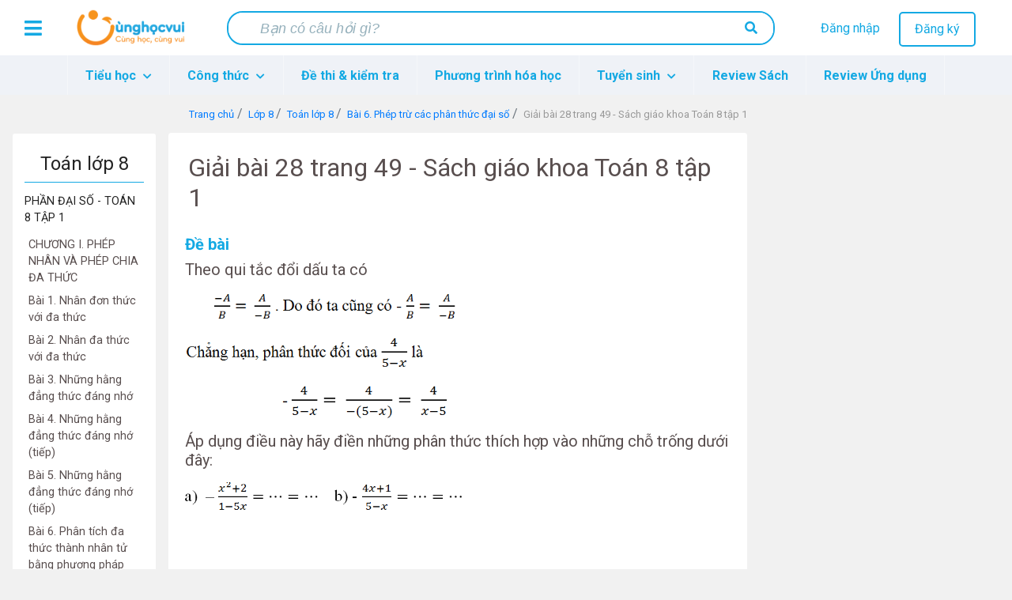

--- FILE ---
content_type: text/html; charset=UTF-8
request_url: https://cunghocvui.com/bai-viet/giai-bai-28-trang-49-sach-giao-khoa-toan-8-tap-1.html
body_size: 22086
content:
<!DOCTYPE html><html lang="vi"><head> <meta charset="utf-8"> <meta http-equiv="X-UA-Compatible" content="IE=edge"> <meta name="viewport" content="width=device-width, initial-scale=1"> <meta property="fb:app_id" content="226160214919064" /> <meta name="apple-itunes-app" content="app-id=1436379394"> <meta name="theme-color" content="#14aadc"> <style> .container,.container-fluid,.container-lg,.container-md,.container-sm,.container-xl{width:100%;padding-right:15px;padding-left:15px;margin-right:auto;margin-left:auto}@media (min-width:576px){.container,.container-sm{max-width:540px}}@media (min-width:768px){.container,.container-md,.container-sm{max-width:720px}}@media (min-width:992px){.container,.container-lg,.container-md,.container-sm{max-width:960px}}@media (min-width:1200px){.container,.container-lg,.container-md,.container-sm,.container-xl{max-width:1140px}}.row{display:-webkit-box;display:-ms-flexbox;display:flex;-ms-flex-wrap:wrap;flex-wrap:wrap;margin-right:-15px;margin-left:-15px}.no-gutters{margin-right:0;margin-left:0}.no-gutters>.col,.no-gutters>[class*=col-]{padding-right:0;padding-left:0}.col,.col-1,.col-2,.col-3,.col-4,.col-5,.col-6,.col-7,.col-8,.col-9,.col-10,.col-11,.col-12,.col-auto,.col-lg,.col-lg-1,.col-lg-2,.col-lg-3,.col-lg-4,.col-lg-5,.col-lg-6,.col-lg-7,.col-lg-8,.col-lg-9,.col-lg-10,.col-lg-11,.col-lg-12,.col-lg-auto,.col-md,.col-md-1,.col-md-2,.col-md-3,.col-md-4,.col-md-5,.col-md-6,.col-md-7,.col-md-8,.col-md-9,.col-md-10,.col-md-11,.col-md-12,.col-md-auto,.col-sm,.col-sm-1,.col-sm-2,.col-sm-3,.col-sm-4,.col-sm-5,.col-sm-6,.col-sm-7,.col-sm-8,.col-sm-9,.col-sm-10,.col-sm-11,.col-sm-12,.col-sm-auto,.col-xl,.col-xl-1,.col-xl-2,.col-xl-3,.col-xl-4,.col-xl-5,.col-xl-6,.col-xl-7,.col-xl-8,.col-xl-9,.col-xl-10,.col-xl-11,.col-xl-12,.col-xl-auto{position:relative;width:100%;padding-right:15px;padding-left:15px}.col{-ms-flex-preferred-size:0;flex-basis:0;-webkit-box-flex:1;-ms-flex-positive:1;flex-grow:1;max-width:100%}.row-cols-1>*{-webkit-box-flex:0;-ms-flex:0 0 100%;flex:0 0 100%;max-width:100%}.row-cols-2>*{-webkit-box-flex:0;-ms-flex:0 0 50%;flex:0 0 50%;max-width:50%}.row-cols-3>*{-webkit-box-flex:0;-ms-flex:0 0 33.33333333%;flex:0 0 33.33333333%;max-width:33.33333333%}.row-cols-4>*{-webkit-box-flex:0;-ms-flex:0 0 25%;flex:0 0 25%;max-width:25%}.row-cols-5>*{-webkit-box-flex:0;-ms-flex:0 0 20%;flex:0 0 20%;max-width:20%}.row-cols-6>*{-webkit-box-flex:0;-ms-flex:0 0 16.66666667%;flex:0 0 16.66666667%;max-width:16.66666667%}.col-auto{-ms-flex:0 0 auto;flex:0 0 auto;width:auto;max-width:100%}.col-1,.col-auto{-webkit-box-flex:0}.col-1{-ms-flex:0 0 8.33333333%;flex:0 0 8.33333333%;max-width:8.33333333%}.col-2{-ms-flex:0 0 16.66666667%;flex:0 0 16.66666667%;max-width:16.66666667%}.col-2,.col-3{-webkit-box-flex:0}.col-3{-ms-flex:0 0 25%;flex:0 0 25%;max-width:25%}.col-4{-ms-flex:0 0 33.33333333%;flex:0 0 33.33333333%;max-width:33.33333333%}.col-4,.col-5{-webkit-box-flex:0}.col-5{-ms-flex:0 0 41.66666667%;flex:0 0 41.66666667%;max-width:41.66666667%}.col-6{-ms-flex:0 0 50%;flex:0 0 50%;max-width:50%}.col-6,.col-7{-webkit-box-flex:0}.col-7{-ms-flex:0 0 58.33333333%;flex:0 0 58.33333333%;max-width:58.33333333%}.col-8{-ms-flex:0 0 66.66666667%;flex:0 0 66.66666667%;max-width:66.66666667%}.col-8,.col-9{-webkit-box-flex:0}.col-9{-ms-flex:0 0 75%;flex:0 0 75%;max-width:75%}.col-10{-ms-flex:0 0 83.33333333%;flex:0 0 83.33333333%;max-width:83.33333333%}.col-10,.col-11{-webkit-box-flex:0}.col-11{-ms-flex:0 0 91.66666667%;flex:0 0 91.66666667%;max-width:91.66666667%}.col-12{-webkit-box-flex:0;-ms-flex:0 0 100%;flex:0 0 100%;max-width:100%} </style> <style> @import url(https://fonts.googleapis.com/css?family=Roboto:700,400);.card-interest .card-body,.card-related .card-body{padding:15px}.card-interest .card-body a,.card-related .card-body a{display:block;text-decoration:none;color:#14a9e3;font-size:14px;margin-bottom:15px}.card-interest .card-body a:hover,.card-related .card-body a:hover{color:#fe9a3b}.card-interest .card-body a:last-child,.card-related .card-body a:last-child{margin:0}body{background:#f1f1f1!important}.flex-fill{-webkit-box-flex:1!important;-ms-flex:1 1 auto!important;flex:1 1 auto!important}@media (max-width:1199px){.nav-desktop{display:none}}.img-fit-screen{display:-webkit-box;display:-ms-flexbox;display:flex;overflow-x:scroll}@media (max-width:1199px){.detail-content{margin-top:15px}}.link-item-post{color:#ffa000}.link-item-post:hover{text-decoration:none;color:#feb400}.rotate-scale-up{-webkit-animation:rotate-scale-up .65s linear both;animation:rotate-scale-up .65s linear both}@-webkit-keyframes rotate-scale-up{0%{-webkit-transform:scale(1) rotate(0);transform:scale(1) rotate(0)}50%{-webkit-transform:scale(1.2) rotate(180deg);transform:scale(2) rotate(180deg)}to{-webkit-transform:scale(1) rotate(1turn);transform:scale(1) rotate(1turn)}}@keyframes rotate-scale-up{0%{-webkit-transform:scale(1) rotate(0);transform:scale(1) rotate(0)}50%{-webkit-transform:scale(1.2) rotate(180deg);transform:scale(2) rotate(180deg)}to{-webkit-transform:scale(1) rotate(1turn);transform:scale(1) rotate(1turn)}}body{font-family:Roboto,sans-serif!important}@font-face{font-family:FontAwesomeTs;src:url("/frontend/fonts/webfonts/icon-admission.eot");src:url("/frontend/fonts/webfonts/icon-admission.eot?#iefix") format("embedded-opentype"),url("/frontend/fonts/webfonts/icon-admission.woff") format("woff"),url("/frontend/fonts/webfonts/icon-admission.ttf") format("truetype"),url("/frontend/fonts/webfonts/icon-admission.svg#icon-admission") format("svg");font-weight:400;font-style:normal}@font-face{font-family:icon-cunghocvui;src:url("/frontend/plugins/fonts/icon-cunghocvui.eot");src:url("/frontend/plugins/fonts/icon-cunghocvui.eot?#iefix") format("embedded-opentype"),url("/frontend/plugins/fonts/icon-cunghocvui.woff") format("woff"),url("/frontend/plugins/fonts/icon-cunghocvui.ttf") format("truetype"),url("/frontend/plugins/fonts/icon-cunghocvui.svg#icon-cunghocvui") format("svg");font-weight:400;font-style:normal}[class*=" fa-"]:before{font-family:icon-cunghocvui!important;font-style:normal!important;font-weight:400!important;font-variant:normal!important;text-transform:none!important;speak:none;line-height:1;-webkit-font-smoothing:antialiased;-moz-osx-font-smoothing:grayscale}[data-icon]:before{content:attr(data-icon)}[class*=" icon-"]:before,[class^=icon-]:before,[data-icon]:before{font-family:FontAwesomeTs!important;font-style:normal!important;font-weight:400!important;font-variant:normal!important;text-transform:none!important;speak:none;line-height:1;-webkit-font-smoothing:antialiased;-moz-osx-font-smoothing:grayscale}.icon-map-marker-alt:before{content:"a"}.icon-compass:before{content:"b"}.icon-building:before{content:"c"}.icon-clock:before{content:"d"}.icon-check-circle:before{content:"e"}.icon-user-graduate:before{content:"f"}.icon-award:before{content:"g"}.icon-pencil-alt:before{content:"h"}.icon-thumb-tack:before{content:"i"}.icon-phone:before{content:"j"}.icon-users:before{content:"k"}.icon-hand-point-right:before{content:"l"}.fa-search:before{content:"a"}.fa-caret-right:before{content:"b"}.fa-caret-left:before{content:"c"}.fa-bong:before{content:"d"}.fa-vials:before{content:"e"}.fa-magic:before{content:"f"}.fa-arrow-left:before{content:"i"}.fa-plus:before{content:"j"}#custom-search-form{margin:0;padding:0;color:#fe9a3b}#custom-search-form .search-query{height:36px;width:350px;padding:8px 30px;font-size:13px;line-height:1.5;color:#232323;border:2px solid transparent;border-radius:4px;margin-bottom:0;-webkit-appearance:none;-webkit-transition:width .5s,border-right-color .15s,background .15s;transition:width .5s,border-right-color .15s,background .15s}#custom-search-form button{color:#232323;border:0;background:none;padding:2px 0;margin-top:2px;position:relative;right:-30px;margin-bottom:2px;border-radius:3px}#custom-search-form .search-query:focus+button{z-index:3}#custom-search-form input:focus{width:450px;background-color:#fff;color:#111;border-color:#fe9a3b;outline:none}@media (min-width:576px) and (max-width:991px){#custom-search-form{position:absolute;top:14px;right:0}}@media (max-width:375px){#custom-search-form{margin-right:17.5vw}#custom-search-form input.search-query{width:66vw}}@media (max-width:320px){#custom-search-form{margin-right:20vw}#custom-search-form input.search-query{width:61vw}}@media (max-width:575px){#custom-search-form{margin-right:15.5vw;position:absolute;top:9px;z-index:2;right:0}#custom-search-form button{display:-webkit-box;display:-ms-flexbox;display:flex;-webkit-box-align:center;-ms-flex-align:center;align-items:center;height:100%;top:0!important;position:absolute;right:0;padding:5px 10px;background-color:#fff;border-radius:4px;margin:0}#custom-search-form input.search-query{width:75vw;padding:8px 17px;background-color:#fff;border:none}}@media (min-width:992px){#custom-search-form{margin-right:50%;-webkit-transform:translateX(35%);transform:translateX(35%)}#custom-search-form input.search-query{width:420px}#custom-search-form input.search-query:focus{width:450px}}#___gcse_0{width:50vw}#___gcse_0 .gsc-control-cse{padding:1rem 0 .5rem}#___gcse_0 .gsc-control-cse .gsc-search-box-tools{margin:0}#___gcse_0 .gsc-control-cse .gsc-search-box-tools #gs_tti50{padding:2px}#___gcse_0 .gsc-control-cse .gsc-search-box-tools .gsc-search-button.gsc-search-button-v2{padding:9px;border:0}.gstl_50.gsc-input tr{border:1px solid #cecece}.gsc-input{color:#676767;padding-left:5px!important}.nav-mobile #custom-search-form.menu-mobile-change{position:fixed}.horizontal{width:100%;height:1px;background-color:#c1c1c1}.heading-line:before{content:"";display:block;border-bottom:3px solid #ffab4c;width:40px;margin-top:-3px}.list-posts .heading{padding:20px 0 0;color:#232323}.list-posts .heading .watch-all-btn{padding-top:3px!important}.list-posts .heading .watch-all-btn a{color:#fe9a3b;position:relative}.list-posts .heading .watch-all-btn a i{position:absolute;top:2px;right:-15px;font-size:16px}@media (max-width:767px){.list-posts .heading .watch-all-btn a i{font-size:14px}}.list-posts .heading .watch-all-btn a:hover{color:#d88332}@media (max-width:375px){.list-posts .heading .watch-all-btn a{font-size:14px}}.list-posts .heading h2{font-size:1.6rem}@media (max-width:767px){.list-posts .heading h2{font-size:1.4rem}}@media (max-width:575px){.list-posts .heading h2{font-size:1.3rem}}@media (max-width:375px){.list-posts .heading h2{font-size:1.2rem}}.list-posts .heading .heading-title h2{font-weight:400}.list-posts .card-deck .card{margin-bottom:0}.card{margin:15px 0;padding:0;text-decoration:none!important;border:1px solid transparent}.card .card-title{white-space:nowrap;overflow:hidden!important;text-overflow:ellipsis;margin-bottom:0;font-size:17px;color:#232323;font-weight:400}.card .card-title a{color:#232323}@media (max-width:575px){.card .media .card-title{white-space:pre-wrap}}.card .card-info{margin-bottom:5px!important;margin-top:5px}.card .card-text{color:#666;font-size:13px;display:block;display:-webkit-box;-webkit-line-clamp:2;-webkit-box-orient:vertical;overflow:hidden;text-overflow:ellipsis;line-height:1.625}.card .card-tag{background:hsla(0,0%,7%,.03);padding:8px 20px;border-bottom:1px solid hsla(0,0%,7%,.125)}.card-post{border-left:4px solid #14a9e3;margin-bottom:0;border-color:#14a9e3}.card-post .card-text{color:#999}.card-post:hover{-webkit-box-shadow:1px 2px 5px #888;box-shadow:1px 2px 5px #888;border-color:#fea958}.card-post:hover .card-title{color:#fe9a3b}.card-post-2 .card-title{color:#14a9e3;font-weight:500}.card-post-2:hover{-webkit-box-shadow:1px 2px 10px #888;box-shadow:1px 2px 10px #888}.card-post-2:hover .card-title{color:#0f7faa}.card-post-right{margin-top:0}.card-post-right .card-body a{color:#14a9e3}.card-post-right .card-body a:hover{color:#fe9a3b}.card-post-right .card-header{background-color:#fff;border:none;padding-bottom:0;color:#232323;font-size:1.3rem}.card-post-right .card-header .heading-line{margin-top:-3px}.card-post-right .list-group-item{border:none;padding:.3rem 0}.card-post-right .list-group-item a{font-size:14px;text-decoration:none}.card-post-right .list-group-item a.link-university{color:#0f7faa}.card-post-right .list-group-item a.link-university:hover{color:#fe9a3b}.card-related{border:none;padding:15px}.card-related h5{color:#111}.card-related .heading-line{margin:5px 0 16px}.card-related .heading-line:before{width:30%!important}.card-related .badge-post-tag{max-width:100%;overflow:hidden}.card-interest{border:none}.card-interest .card-header{background:#fe9a3b;color:#fff;font-size:20px}.card-interest .card-header h5{margin:0!important;text-align:center}.card-post-detail{color:#111;margin-bottom:30px;margin-top:0}@media (max-width:575px){.card-post-detail .card-body{padding:.5rem}}.card-post-detail .card-body img{max-width:100%}.card-post-detail .card-body a{color:#14a9e3}.card-post-detail .card-body a:hover{color:#0f7faa}.card-post-detail .card-body a.li-grade:hover{color:#fe9a3b!important;text-decoration:none}.card-post-detail .card-footer a{color:#14a9e3}.card-post-detail .card-footer a:hover{color:#0f7faa}.card-equation{text-decoration:none;color:#111;margin-bottom:1rem!important;border:1px solid #37b6e7;border-left:4px solid #37b6e7;border-radius:3px}.card-equation .card-block{padding:.5rem 1rem}.card-equation .card-block .chemical-equation{font-size:1.1rem}.card-equation .card-block .color-smell,.card-equation .card-block .state{font-weight:300;color:#999;font-size:.9rem}@media (max-width:575px){.card-equation .card-block{padding:.4rem .5rem}}.card-equation:hover{border-color:#fea958;-webkit-box-shadow:1px 2px 10px #888;box-shadow:1px 2px 10px #888;color:#111}@media (max-width:575px){.card-equation{text-decoration:none;color:#111}}.card-chemical{margin-top:0}.card-chemical .card-block .symbol{font-weight:600;color:#0f7faa}.card-chemical .card-block .name-vi{color:#a1a1a1}.card-chemical .card-block p{color:#666;font-size:.9rem}.dropdown{background:#fff;display:none;z-index:10}.dropdown .dropdown-header{background:#14a9e3;color:#fff}.dropdown-parent{position:relative}.dropdown-parent:hover{cursor:pointer}.dropdown-parent .dropdown-child{z-index:1000}.dropdown-parent .dropdown-child a{width:100%!important;line-height:normal!important}.dropdown-child.open{display:block}.user-dropdown{right:-60px;position:absolute!important;top:90px;-webkit-box-shadow:2px 2px 10px rgba(0,0,0,.4);box-shadow:2px 2px 10px rgba(0,0,0,.4)}@media (max-width:767px){.user-dropdown{height:100vh;position:fixed!important;top:0!important;right:0!important}}.user-dropdown .dropdown-header .user-avatar{padding:15px;width:75px;height:75px}.user-dropdown .dropdown-header .user-avatar img{width:50px;height:50px;border-radius:50%!important}.user-dropdown .dropdown-header .user-info{width:75%;text-align:left;padding:15px 15px 15px 0}.user-dropdown .dropdown-header .user-info p{font-size:17px;line-height:20px;margin:2px 0 0}.user-dropdown .dropdown-header .user-info p:last-child{font-size:14px;margin-top:5px;color:#bcecff}.user-dropdown a{display:-webkit-box;display:-ms-flexbox;display:flex;-webkit-box-align:center;-ms-flex-align:center;align-items:center;padding:20px 0;color:#111!important}.user-dropdown a i{font-size:17px!important;color:#111!important;width:25%;text-align:center}.user-dropdown a i:first-child{font-size:20px!important}.user-dropdown a p{font-size:15px;display:inline-block;margin:0;width:75%;text-align:start}.user-dropdown a:hover{background:#fe9a3b;color:#fff!important;cursor:pointer}.user-dropdown a:hover i{color:#fff!important}.notification-dropdown{top:90px;right:-15px;position:absolute!important;-webkit-box-shadow:2px 2px 10px rgba(0,0,0,.4);box-shadow:2px 2px 10px rgba(0,0,0,.4);width:20vw;max-width:300px}@media (max-width:991px){.notification-dropdown{width:30vw}}@media (max-width:767px){.notification-dropdown{width:55vw}}.notification-dropdown .dropdown-header{font-size:18px;height:50px;line-height:50px}@media (max-width:991px){.notification-dropdown .dropdown-header{font-size:16px;height:40px;line-height:40px}}@media (max-width:767px){.notification-dropdown .dropdown-header{font-size:14px;line-height:30px;height:30px}}.notification-dropdown .notifications-container{width:100%;max-height:300px;overflow-y:scroll}@media (max-width:767px){.notification-dropdown .notifications-container{max-height:200px}}.notification-dropdown .notifications-container::-webkit-scrollbar{width:3px}.notification-dropdown .notifications-container::-webkit-scrollbar-track{background:#f1f1f1;border-radius:10px}.notification-dropdown .notifications-container::-webkit-scrollbar-thumb{background:#8ad4f1;border-radius:10px}.notification-dropdown .notifications-container .notification-url{padding:3px 22px 0}@media (max-width:991px){.notification-dropdown .notifications-container .notification-url{padding:3px 12px 0}}@media (max-width:767px){.notification-dropdown .notifications-container .notification-url{padding:3px 9px 0}}.notification-dropdown .notifications-container .notification-url.unread-notification,.notification-dropdown .notifications-container .notification-url.unread-notification .item-notification{background:#eff2f7}.notification-dropdown .notifications-container .notification-url:last-child .notification-time{border-bottom:none}.notification-dropdown .notifications-container .notification-url:hover{cursor:pointer;background:#ffebd8}.notification-dropdown .notifications-container .notification-url:hover .item-notification{background:#ffebd8}.notification-dropdown .notifications-container .item-notification{width:100%;padding:15px 0 20px;color:#14a9e3;background:#fff;text-align:start;font-size:14px;display:block;text-overflow:ellipsis;word-wrap:break-word;overflow:hidden;max-height:3.5em;line-height:1.8em;display:-webkit-box;-webkit-box-orient:vertical;-webkit-line-clamp:2}@media (max-width:991px){.notification-dropdown .notifications-container .item-notification{font-size:13px}}@media (max-width:767px){.notification-dropdown .notifications-container .item-notification{padding:12px 0 20px;font-size:12px}}.notification-dropdown .notifications-container .item-notification b{color:#111;font-weight:400}.notification-dropdown .notifications-container .item-notification b.username-notification{color:#fe9a3b}.notification-dropdown .notifications-container .notification-time{text-align:end;font-size:13px;color:#9a9a9a;margin:8px 4px 0 0!important;line-height:normal;font-style:italic;border-bottom:.2px solid #ebebeb;padding-bottom:13px}@media (max-width:991px){.notification-dropdown .notifications-container .notification-time{font-size:11px;padding-bottom:11px}}@media (max-width:767px){.notification-dropdown .notifications-container .notification-time{font-size:10px;padding-bottom:10px}}.notification-dropdown .notifications-container .notification-time b{font-weight:400;position:relative}.notification-dropdown .notifications-container .notification-time i{color:#9a9a9a!important;font-size:15px!important;position:absolute;top:0;left:-18px}@media (max-width:991px){.notification-dropdown .notifications-container .notification-time i{font-size:13px!important;left:-16px}}@media (max-width:767px){.notification-dropdown .notifications-container .notification-time i{font-size:12px!important}}.notification-dropdown #view-all-notifications{line-height:normal;background:#fff;border-top:.2px solid #14a9e3}@media (max-width:767px){.notification-dropdown #view-all-notifications{padding:6px 0}}.notification-dropdown #view-all-notifications a{color:#14a9e3;display:block;padding:8px 0;width:100%;height:100%;font-size:13px}@media (max-width:767px){.notification-dropdown #view-all-notifications a{font-size:11px}}.notification-dropdown #view-all-notifications:hover{cursor:pointer;background:#fafafa}.header{display:-webkit-box;display:-ms-flexbox;display:flex;-ms-flex-pack:distribute;justify-content:space-around;height:70px;line-height:70px;background:#fff}@media (max-width:575px){.header{height:65px;line-height:65px}}.header.header-fixed{position:fixed;top:0;width:100%;z-index:11}@media (min-width:768px){.header{padding:0 10px}}.header a{text-decoration:none}@media (max-width:767px){.header .btn-menu{margin:0 10px}}.header .btn-menu i{cursor:pointer;font-size:25px;vertical-align:middle;color:#14a9e3}@media (max-width:767px){.header .logo{display:none}}.header .logo a>img{width:150px;vertical-align:middle}.header .wrap-search{width:55%;background:#fff;height:100%;display:-webkit-box;display:-ms-flexbox;display:flex;-webkit-box-align:center;-ms-flex-align:center;align-items:center;border-radius:20px}@media (max-width:1199px){.header .wrap-search{width:45%}}@media (max-width:767px){.header .wrap-search{width:90%}}@media (max-width:575px){.header .wrap-search{width:80%}}.header .wrap-search form{display:-webkit-box;display:-ms-flexbox;display:flex;-webkit-box-pack:justify;-ms-flex-pack:justify;justify-content:space-between;border-radius:20px;border:2px solid #14a9e3;width:100%}@media (max-width:575px){.header .wrap-search form{height:35px;overflow:hidden}}.header .wrap-search input[type=text]{outline:0;width:90%;font-size:18px;color:#111;padding:8px 30px;border-radius:20px;border:0;line-height:normal!important}@media (max-width:575px){.header .wrap-search input[type=text]{font-size:14px;padding-left:12px}}.header .wrap-search input[type=text]::-webkit-input-placeholder{font-family:Roboto-Regular,sans-serif;font-style:italic;color:#96b1bc;padding-left:10px}.header .wrap-search input[type=text]::-moz-placeholder{font-family:Roboto-Regular,sans-serif;font-style:italic;color:#96b1bc;padding-left:10px}.header .wrap-search input[type=text]::-ms-input-placeholder{font-family:Roboto-Regular,sans-serif;font-style:italic;color:#96b1bc;padding-left:10px}.header .wrap-search input[type=text]::placeholder{font-family:Roboto-Regular,sans-serif;font-style:italic;color:#96b1bc;padding-left:10px}.header .wrap-search input[type=text]:focus::-webkit-input-placeholder{color:transparent}.header .wrap-search input[type=text]:focus::-moz-placeholder{color:transparent}.header .wrap-search input[type=text]:focus::-ms-input-placeholder{color:transparent}.header .wrap-search input[type=text]:focus::placeholder{color:transparent}.header .wrap-search button[type=submit]{cursor:pointer;background:#fff;border:0;outline:0;border-radius:18px;padding:10px 20px;line-height:normal;margin-right:0}.header .wrap-search button[type=submit] i{color:#14a9e3;font-size:16px}@media (max-width:575px){.header .wrap-search button[type=submit]{padding:0 12px}}.header .wrap-search button[type=submit]:hover{background:#37b6e7}.header .wrap-search button[type=submit]:hover i{color:#fff}.header .btn-group{width:18%;line-height:20px;margin-top:15px;text-align:center}.header .btn-group .item-user{font-size:25px;color:#14a9e3;margin-top:6px;display:none;cursor:pointer}.header .btn-group .item-user i{font-size:1.1em}@media (max-width:1199px){.header .btn-group{width:22%}}@media (max-width:991px){.header .btn-group{width:12%}.header .btn-group [class^=btn]{display:none}.header .btn-group .item-user{display:inline-block}}@media (max-width:575px){.header .btn-group{margin-top:12px}}.header .btn-group .btn-register{color:#14a9e3;border-radius:5px!important;padding:8px 18px;margin-left:20px;background:transparent;border:2px solid #14a9e3}.header .btn-group .btn-register:hover{cursor:pointer;color:#fff;background:#14a9e3}.header .btn-group .btn-login{color:#14a9e3}.header .btn-group .btn-login:hover{color:#fe9a3b}.header .box-user-login{position:absolute;right:0;top:75px;background:#fff;font-size:16px;z-index:80;overflow:hidden;border-radius:6px;-webkit-box-shadow:0 2px 2px rgba(0,0,0,.1);box-shadow:0 2px 2px rgba(0,0,0,.1)}.header .box-user-login a{color:#14a9e3}.header .box-user-login a:hover{color:#fff}.header .box-user-login a:hover .item{background:#14a9e3}.header .box-user-login .item{text-align:left;padding:12px 20px}.header .box-user-login .item i{margin-right:15px}.header .btn-group-logged-in{display:-webkit-box;display:-ms-flexbox;display:flex;width:15%;text-align:center;-ms-flex-pack:distribute;justify-content:space-around}@media (max-width:767px){.header .btn-group-logged-in{width:30%}}.header .btn-group-logged-in [class^=item]{position:relative}.header .btn-group-logged-in [class^=item]:hover i{cursor:pointer}.header .btn-group-logged-in [class^=item] i{font-size:25px;color:#14a9e3;vertical-align:middle}.header .btn-group-logged-in [class^=item] .icon-avatar{width:30px;height:30px;vertical-align:middle;border-radius:50%}.header .btn-group-logged-in [class^=item] span{position:absolute;top:40px;left:16px;border-radius:50%;width:16px;height:16px;background-color:#14a9e3;line-height:16px;color:#fff;font-size:11px;font-weight:700;text-align:center}.header .btn-group-logged-in [class^=item] span i{color:#fff;font-size:13px}@media (max-width:991px){.header .btn-group-logged-in .item-comment{display:none}}.header .menu-user-login{right:-300px;top:-12px;width:275px;z-index:500!important}@media (min-width:992px){.header .menu-user-login{display:none}}@media (min-width:768px) and (max-width:991px){.header .menu-user-login{top:-25px}}.header .menu-user-login p{color:#333;font-size:16px;padding:0 15px;line-height:1.8rem;margin:40px 0}.header .menu-user-login ul{margin:10px 0 30px;list-style:none!important;padding-left:0!important}.header .menu-user-login #close-menu-user{position:absolute;width:45px;bottom:0;left:0;float:left;border-radius:0 100% 0 100%/100% 100% 0 0!important}.header .menu-user-login #close-menu-user i{margin:6px 6px 0 0!important}.header .menu-panel,.header .menu-user-login{cursor:default;position:absolute;height:100vh;z-index:999;font-size:16px;background:#fff;-webkit-transition:all .3s;transition:all .3s}.header .menu-panel .logo-menu,.header .menu-user-login .logo-menu{text-align:center;padding-top:15px}.header .menu-panel .logo-menu img,.header .menu-user-login .logo-menu img{width:150px}.header .menu-panel .list-menu-icon,.header .menu-user-login .list-menu-icon{margin-right:25px;width:18px;height:18px;vertical-align:middle}.header .menu-panel a,.header .menu-user-login a{color:#111}.header .menu-panel a:hover,.header .menu-user-login a:hover{color:#14a9e3;font-weight:700}.header .menu-panel li .button-login,.header .menu-user-login li .button-login{padding:8px 50px;margin-bottom:30px;color:#fff}.header .menu-panel li .button-register,.header .menu-user-login li .button-register{border:2px solid #14a9e3;padding:8px 60px;border-radius:5px;color:#14a9e3;font-weight:700}.header .menu-panel li.horizontal-line,.header .menu-user-login li.horizontal-line{border-top:1px solid #eaeaea;margin:10px 0 30px}.header .menu-panel li.horizontal-line span,.header .menu-user-login li.horizontal-line span{color:#999;margin-bottom:20px;background:#fff;padding:10px;position:relative;top:-12px}.header .menu-panel .btn-close,.header .menu-user-login .btn-close{padding:8px;line-height:0;cursor:pointer;display:inline-block;background:#14a9e3;position:absolute;bottom:0;right:0;border-radius:100% 0 0 100%/100% 100% 0 0}.header .menu-panel .btn-close i,.header .menu-user-login .btn-close i{color:#fff;font-size:20px;margin:6px 0 0 9px}.header .line{padding:10px 35px}.header .line span{background:#e0e0e0;width:100%;height:1px;display:block}@media (max-width:575px){.header .line{padding:10px 25px}}#wrapShadow{display:none;position:fixed;z-index:400;top:0;left:0;width:100%;height:100%;background:hsla(0,0%,60%,.75)}.menu-header{max-height:50px;background:#eff2f7}.menu-header .navbar{padding:0;height:50px}.menu-header .navbar .navbar-menu-content{z-index:10}.menu-header .navbar-nav{position:relative}.menu-header .navbar-nav .nav-item{height:50px;line-height:35px;background:#eff2f7;border-right:1px solid #f5f7fa}.menu-header .navbar-nav .nav-item:first-child{border-left:1px solid #f5f7fa}.menu-header .navbar-nav .nav-item a.nav-link{color:#14a9e3;font-weight:700}.menu-header .navbar-nav .nav-item a.nav-link i{font-size:12px;margin-left:5px}.menu-header .navbar-nav .nav-item .show{display:-webkit-box;display:-ms-flexbox;display:flex;-webkit-box-orient:vertical;-webkit-box-direction:normal;-ms-flex-direction:column;flex-direction:column;-ms-flex-wrap:wrap;flex-wrap:wrap}.menu-header .navbar-nav .nav-item:hover{cursor:pointer}.menu-header .navbar-nav .nav-item.child-one{position:unset}.menu-header .navbar-nav .nav-item .dropdown-menu{position:absolute;left:0;width:100%}.menu-header .nav-pills .show .nav-link{background-color:inherit}.menu-header .dropdown-menu{-webkit-box-shadow:5px 10px 18px #888;box-shadow:5px 10px 18px #888;z-index:100;left:inherit;height:auto;margin:0;border:none;border-radius:0;background:#eff2f7;padding:10px}.menu-header .dropdown-menu .nav-item-hot{color:#14a9e3!important}.menu-header .dropdown-menu li{padding:0}.menu-header .dropdown-menu li a{color:#111}.menu-header .dropdown-menu li .dropdown-item-child1{font-size:1rem;margin:0;width:auto;text-align:left;font-weight:600;-webkit-transition:0s;transition:0s}.menu-header .dropdown-menu li .dropdown-item-child1:focus,.menu-header .dropdown-menu li .dropdown-item-child1:hover{color:#fe9a3b;text-decoration:none;cursor:pointer}.menu-header .dropdown-menu .dropdown-item-child2{font-size:.9rem;color:#111;padding:5px 0 5px 5px!important;display:block}.menu-header .dropdown-menu .dropdown-item-child2:focus,.menu-header .dropdown-menu .dropdown-item-child2:hover{color:#fe9a3b!important;text-decoration:none;cursor:pointer}@media (max-width:767px){.menu-header .container{padding-left:0;padding-right:0}}@media (min-width:992px){.list-columns>ul{min-width:100%;overflow:hidden;-webkit-column-width:250px;-moz-column-width:250px;column-width:250px}.list-columns>ul>li{line-height:1.5em;display:list-item;width:100%;padding-bottom:5px}.list-columns>ul>li:focus>a,.list-columns>ul>li:hover>a{color:#fe9a3b;text-decoration:none;cursor:pointer}.list-columns>ul>li a{padding:.5rem 0}.list-columns>ul>li>ul>li{line-height:1.5em;display:list-item;width:100%}}.head-wrapper ul{margin-top:0}.head-wrapper body{font-family:Poppins,sans-serif;background:#fafafa}.head-wrapper p{font-family:Poppins,sans-serif;font-size:1.1em;font-weight:300;line-height:1.7em;color:#999}.head-wrapper a,.head-wrapper a:focus,.head-wrapper a:hover{color:inherit;text-decoration:none;-webkit-transition:all .3s;transition:all .3s}.head-wrapper #sidebar{min-width:72vw;max-width:72vw;height:100vh;position:fixed;top:0;left:-72vw;overflow-y:auto;z-index:9999;background:#fff;color:#fff;-webkit-transition:all .3s;transition:all .3s}@media (min-width:768px){.head-wrapper #sidebar{min-width:50vw;max-width:50vw;left:-50vw}}@media (min-width:992px){.head-wrapper #sidebar{min-width:22vw;max-width:22vw;left:-22vw}}.head-wrapper #sidebar .sidebar-header{padding:15px 35px;background:#fff}.head-wrapper #sidebar .sidebar-header img{height:55px}@media (max-width:575px){.head-wrapper #sidebar .sidebar-header{padding:15px 25px}}.head-wrapper #sidebar ul.components{padding:0 0 20px}.head-wrapper #sidebar p{color:#fff;background-color:#ffab4c;padding:20px 0 20px 15px}.head-wrapper #sidebar ul{margin-bottom:0!important}.head-wrapper #sidebar ul li a{-webkit-transition:0s;transition:0s;font-size:1em;display:block;color:#111}.head-wrapper #sidebar ul li a:hover{cursor:pointer}.head-wrapper #sidebar ul .li-class-list{position:relative}.head-wrapper #sidebar ul .li-class-list:hover{cursor:pointer;background:#eff2f7}.head-wrapper #sidebar ul .li-class-list:hover .link-child1{color:#14a9e3}.head-wrapper #sidebar ul .li-class-list:hover:before{width:5px}.head-wrapper #sidebar ul .li-class-list:before{position:absolute;content:"";height:100%;width:0;background:#14a9e3;display:inline-block;top:0;left:0}.head-wrapper #sidebar ul ul a{font-size:.9em!important;padding-left:30px!important;background:#eff2f7}.head-wrapper #sidebar ul ul a:hover{background:rgba(188,236,255,.8)}.head-wrapper #sidebar #ul li.active>a,.head-wrapper #sidebar a[aria-expanded=true]{color:#fff;background:#6d7fcc}.head-wrapper #sidebar #dismiss{width:35px;height:35px;position:absolute;top:20px;right:20px;font-size:1.2rem}.head-wrapper #sidebar #dismiss:hover{cursor:pointer}@media (max-width:575px){.head-wrapper #sidebar #dismiss{right:12px}}.head-wrapper #sidebar .show-submenu{padding:15px 35px 15px 0;width:18%;text-align:center;background:transparent;color:#594f4f}@media (max-width:991px){.head-wrapper #sidebar .show-submenu{padding:15px 0}}@media (max-width:575px){.head-wrapper #sidebar .show-submenu{padding:15px 5px 15px 0}}.head-wrapper #sidebar .show-submenu i{font-size:.7rem}.head-wrapper #sidebar .show-submenu:hover{cursor:pointer;color:#fe9a3b}.head-wrapper #sidebar .class-link{width:82%;padding:15px 35px}.head-wrapper #sidebar .class-link img{height:1.3em;width:1.3em;margin-right:10px;vertical-align:baseline}@media (max-width:575px){.head-wrapper #sidebar .class-link{padding:15px 25px}}.head-wrapper #sidebar .sub-menu li a{padding:10px 40px;margin-left:20px}.head-wrapper #sidebar .link-child2 img{height:1.3em;width:1.3em;margin-right:10px;vertical-align:baseline}.head-wrapper #sidebar.active{left:0}@media (max-width:991px){.head-wrapper #sidebar.active{left:20px}}@media (max-width:575px){.head-wrapper #sidebar.active{left:0}}.head-wrapper .show-submenu-lv2{padding:10px;width:18%;text-align:center;background:transparent;position:absolute;top:1px;right:0;height:40px;color:#111;font-size:.7rem}.head-wrapper .show-submenu-lv2:hover{color:#fe9a3b}.head-wrapper .more-menu{padding:10px 35px;color:#111}.head-wrapper .more-menu .title-contact{font-size:24px;font-weight:700;line-height:60px;color:#14a9e3}.head-wrapper .more-menu .text{line-height:32px;font-size:16px;padding-top:16px}@media (max-width:575px){.head-wrapper .more-menu{padding:15px 25px}}.head-wrapper .social-button{padding:10px 35px}.head-wrapper .social-button a i{color:#828282;font-size:22px}.head-wrapper .social-button a i:hover{color:#4267b2;cursor:pointer}@media (max-width:575px){.head-wrapper .social-button{padding:15px 25px}}.overlay{top:0;display:none;position:fixed;width:100vw;height:100vh;background:hsla(0,0%,60%,.75);z-index:998;opacity:0;-webkit-transition:all .5s ease-in-out;transition:all .5s ease-in-out}.overlay.active{display:block;opacity:1}.frozen-scoll{overflow:hidden}#dismiss{margin-top:1rem}#dismiss i{color:#14a9e3}.show-sidebar-btn{background-color:#1c94c3;border-color:#1c94c3;color:#fff}.menu-change{position:fixed;width:100%;z-index:200;top:0}.menu-animation{-webkit-animation:desktop-go-in .4s ease-out;animation:desktop-go-in .4s ease-out}.menu-animation2{-webkit-animation:mobile-go-in .4s ease-out;animation:mobile-go-in .4s ease-out}.menu-animation2-out,.menu-animation-out{-webkit-animation:desktop-go-out .4s ease-out forwards;animation:desktop-go-out .4s ease-out forwards}.main-margin{margin-top:50px}.main-padding{padding-top:50px}.nav-mobile .navbar.menu-mobile-change{position:fixed}#content{height:2000px}@media (max-width:575px){.top-head{padding:0}.top-head .navbar-brand{display:none}}#menu-navbar .navbar{background-color:#14a9e3}#close-user-dropdown{display:none}#close-user-dropdown i{color:#fff!important;font-size:20px;position:relative;top:3px;right:5px}@media (max-width:767px){#close-user-dropdown{display:block;width:45px;bottom:0;left:0;float:left;padding:8px;line-height:0;cursor:pointer;display:inline-block;background:#14a9e3;position:absolute;border-radius:0 100% 0 100%/100% 100% 0 0}}#close-user-dropdown .autocomplete-suggestions{text-align:left;cursor:default;border:1px solid #37b6e7;border-top:0;background:#fff;width:100%;line-height:1.5;position:absolute;display:none;z-index:9999;max-height:254px;overflow:hidden;overflow-y:auto;-webkit-box-sizing:border-box;box-sizing:border-box}#close-user-dropdown .autocomplete-suggestion{position:relative;padding:0 .6em;line-height:23px;white-space:nowrap;overflow:hidden;text-overflow:ellipsis;font-size:1.02em;color:#333}#close-user-dropdown .autocomplete-suggestion b{font-weight:400;color:#fe9a3b}#close-user-dropdown .autocomplete-suggestion.selected{background:#f0f0f0}#back-to-top{position:fixed;bottom:76px;right:8px;z-index:9999;width:32px;height:32px;border-radius:50%;text-align:center;line-height:30px;background:#fe9a3b;color:#fff;cursor:pointer;border:0;text-decoration:none;-webkit-transition:opacity .2s ease-out;transition:opacity .2s ease-out;opacity:0}#back-to-top:hover{background:#14a9e3}#back-to-top.show{opacity:1}#footer-v2{background:#fff;color:#594f4f}.footer-row{padding-top:32px;border-bottom:.5px solid #acafb5}.container-fluid{-ms-flex-wrap:wrap;flex-wrap:wrap}.footer-detail{padding-bottom:16px}.address-container{margin-top:16px}@media (max-width:767px){.address-container{display:none;text-align:center;padding-left:0;border-bottom:.5px solid #acafb5}}.footer-address-container{display:none}@media (max-width:767px){.footer-address-container{display:block;padding-top:10px;margin-top:10px}.footer-address-container .address{padding-top:10px;border-top:.5px solid #acafb5}}.logo-container{padding-left:0;border-bottom:.5px solid #acafb5}.logo-container img{margin-bottom:30px;width:300px;height:auto}@media (max-width:767px){.logo-container{text-align:center}.logo-container img{width:75%}}.navigator .heading-line:before{width:50%}@media (max-width:767px){.navigator{margin-top:16px}}.class-heading-line:after{content:"";display:block;margin-bottom:-3px;border-bottom:3px solid #ffab4c}.class-heading-line{display:inline-block}.categories-title{margin-top:10px}.categories-title .class-heading-line{font-size:1.5rem}@media (max-width:767px){.categories-title .class-heading-line{font-size:1.2rem}}.categories-container{margin-top:16px;display:-webkit-box;display:-ms-flexbox;display:flex;-ms-flex-wrap:wrap;flex-wrap:wrap}.categories-container .footer-link{font-weight:400;color:#594f4f;display:block;width:50%;line-height:2}@media (max-width:767px){.categories-container .footer-link{padding:10px 0}}.categories-container .footer-link:hover{color:#fe9a3b}.categories-container .categories-link{width:100%}.copyright{margin-top:16px;margin-bottom:16px;color:#828282;font-size:.8rem}*,:after,:before{-webkit-box-sizing:border-box;box-sizing:border-box}html{font-family:sans-serif;line-height:1.15;-webkit-text-size-adjust:100%;-ms-text-size-adjust:100%;-ms-overflow-style:scrollbar}aside,figcaption,footer,header,nav,section{display:block}body{margin:0;font-family:-apple-system,BlinkMacSystemFont,Segoe UI,Roboto,Helvetica Neue,Arial,sans-serif;font-size:1rem;font-weight:400;line-height:1.5;color:#7088a9;text-align:left;background-color:#fff}@media (max-width:576px){body,html{overflow-x:hidden}}@media (min-width:576px) and (max-width:992px){span{font-size:.9rem}}ol,p,ul{margin-top:0;margin-bottom:1rem}ul ul{margin-bottom:0}b,strong{font-weight:bolder}sub,sup{position:relative;font-size:75%;line-height:0;vertical-align:baseline}sub{bottom:-.25em}sup{top:-.5em}a{color:#14a9e3;text-decoration:none;background-color:transparent;-webkit-text-decoration-skip:objects}a:not([href]):not([tabindex]){color:inherit;text-decoration:none}figure{margin:0 0 1rem}img{vertical-align:middle;border-style:none}table{border-collapse:collapse}th{text-align:inherit}button,select{border-radius:0;text-transform:none}button,input,select{margin:0;font-family:inherit;font-size:inherit;line-height:inherit;overflow:visible}[type=submit],button,html [type=button]{-webkit-appearance:button}[type=button]::-moz-focus-inner,[type=submit]::-moz-focus-inner,button::-moz-focus-inner{padding:0;border-style:none}::-webkit-file-upload-button{font:inherit;-webkit-appearance:button}h1,h2,h3,h4,h5,h6{margin-top:0;margin-bottom:.5rem;font-family:inherit;font-weight:500;line-height:1.2;color:inherit}h1,h2{font-size:2rem}h3{font-size:1.75rem}h4{font-size:1.5rem}h5{font-size:1.25rem}h6{font-size:1rem}.container,.container-fluid{width:100%;padding-right:15px;padding-left:15px;margin-right:auto;margin-left:auto}@media (min-width:576px){.container{max-width:540px}}@media (min-width:768px){.container{max-width:720px}}@media (min-width:992px){.container{max-width:960px}}@media (min-width:1200px){.container{max-width:1140px}}.row{display:-webkit-box;display:-ms-flexbox;display:flex;-ms-flex-wrap:wrap;flex-wrap:wrap;margin-right:-15px;margin-left:-15px}.col-md-3{position:relative;width:25%;min-height:1px}.col-12,.col-lg-3,.col-lg-4,.col-lg-6,.col-lg-8,.col-lg-9,.col-lg-12,.col-md-3,.col-md-4,.col-md-5,.col-md-6,.col-md-7,.col-md-8,.col-md-12,.col-sm-3,.col-sm-4,.col-sm-6,.col-sm-12{position:relative;width:100%;min-height:1px;padding-right:15px;padding-left:15px}.col-12{-webkit-box-flex:0;-ms-flex:0 0 100%;flex:0 0 100%;max-width:100%}@media (min-width:576px){.col-sm-3{-webkit-box-flex:0;-ms-flex:0 0 25%;flex:0 0 25%;max-width:25%}.col-sm-4{-webkit-box-flex:0;-ms-flex:0 0 33.33333333%;flex:0 0 33.33333333%;max-width:33.33333333%}.col-sm-6{-webkit-box-flex:0;-ms-flex:0 0 50%;flex:0 0 50%;max-width:50%}.col-sm-12{-webkit-box-flex:0;-ms-flex:0 0 100%;flex:0 0 100%;max-width:100%}}@media (min-width:768px){.offset-md-2{margin-left:16.66666667%}.col-md-2{-webkit-box-flex:0;-ms-flex:0 0 16.66666667%;flex:0 0 16.66666667%;max-width:16.66666667%}.col-md-3{-webkit-box-flex:0;-ms-flex:0 0 25%;flex:0 0 25%;max-width:25%}.col-md-4{-webkit-box-flex:0;-ms-flex:0 0 33.33333333%;flex:0 0 33.33333333%;max-width:33.33333333%}.col-md-5{-webkit-box-flex:0;-ms-flex:0 0 41.66666667%;flex:0 0 41.66666667%;max-width:41.66666667%}.col-md-6{-webkit-box-flex:0;-ms-flex:0 0 50%;flex:0 0 50%;max-width:50%}.col-md-7{-webkit-box-flex:0;-ms-flex:0 0 58.33333333%;flex:0 0 58.33333333%;max-width:58.33333333%}.col-md-8{-webkit-box-flex:0;-ms-flex:0 0 66.66666667%;flex:0 0 66.66666667%;max-width:66.66666667%}.col-md-12{-webkit-box-flex:0;-ms-flex:0 0 100%;flex:0 0 100%;max-width:100%}}@media (min-width:992px){.col-lg-3{-webkit-box-flex:0;-ms-flex:0 0 25%;flex:0 0 25%;max-width:25%}.col-lg-4{-webkit-box-flex:0;-ms-flex:0 0 33.33333333%;flex:0 0 33.33333333%;max-width:33.33333333%}.col-lg-6{-webkit-box-flex:0;-ms-flex:0 0 50%;flex:0 0 50%;max-width:50%}.col-lg-8{-webkit-box-flex:0;-ms-flex:0 0 66.66666667%;flex:0 0 66.66666667%;max-width:66.66666667%}.col-lg-9{-webkit-box-flex:0;-ms-flex:0 0 75%;flex:0 0 75%;max-width:75%}.col-lg-12{-webkit-box-flex:0;-ms-flex:0 0 100%;flex:0 0 100%;max-width:100%}}.float-right{float:right!important}.float-left{float:left!important}.text-center{text-align:center!important}.d-none{display:none!important}.d-inline-block{display:inline-block!important}.d-flex{display:-webkit-box!important;display:-ms-flexbox!important;display:flex!important}@media (min-width:576px){.d-sm-none{display:none!important}.d-sm-block{display:block!important}}@media (min-width:768px){.d-md-block{display:block!important}}@media (min-width:992px){.d-lg-none{display:none!important}.d-lg-block{display:block!important}}.justify-content-center{-webkit-box-pack:center!important;-ms-flex-pack:center!important;justify-content:center!important}.align-self-start{-ms-flex-item-align:start!important;align-self:flex-start!important}.border-0{border:0!important}.m-0{margin:0!important}.p-0{padding:0!important}.p-2{padding:.5rem!important}.p-3{padding:1rem!important}.px-0{padding-right:0!important;padding-left:0!important}.px-15{padding-left:15px!important;padding-right:15px!important}.py-2{padding-top:.5rem!important;padding-bottom:.5rem!important}.my-0{margin-top:0!important;margin-bottom:0!important}.my-1{margin-top:.25rem!important;margin-bottom:.25rem!important}.my-3{margin-top:1rem!important;margin-bottom:1rem!important}.mt-0{margin-top:0!important}.mt-1{margin-top:.25rem!important}.mt-2{margin-top:.5rem!important}.mt-3{margin-top:1rem!important}.mr-1{margin-right:.25rem!important}.mr-2{margin-right:.5rem!important}.mr-3{margin-right:1rem!important}.mb-0{margin-bottom:0!important}.mb-1{margin-bottom:.25rem!important}.mb-2{margin-bottom:.5rem!important}.mb-3{margin-bottom:1rem!important}.ml-3{margin-left:1rem!important}.pt-0{padding-top:0!important}.pt-1{padding-top:.25rem!important}.pt-3{padding-top:1rem!important}.pt-4{padding-top:1.5rem!important}.pt-5{padding-top:3rem!important}.pb-0{padding-bottom:0!important}.pb-1{padding-bottom:.25rem!important}.pb-2{padding-bottom:.5rem!important}.pb-3{padding-bottom:1rem!important}.pb-4{padding-bottom:1.5rem!important}.mr-auto{margin-right:auto!important}.ml-auto,.mx-auto{margin-left:auto!important}.mx-auto{margin-right:auto!important}@media (min-width:576px){.ml-sm-3{margin-left:1rem!important}.pb-sm-3{padding-bottom:1rem!important}.pt-sm-4{padding-top:1.5rem!important}.px-sm-3{padding-right:1rem!important;padding-left:1rem!important}.py-sm-3{padding-top:1rem!important;padding-bottom:1rem!important}.px-sm-4{padding-right:1.5rem!important;padding-left:1.5rem!important}.py-sm-4{padding-top:1.5rem!important;padding-bottom:1.5rem!important}}@media (min-width:768px){.px-md-1{padding-right:.25rem!important;padding-left:.25rem!important}.px-md-2{padding-right:.5rem!important;padding-left:.5rem!important}.py-md-3{padding-top:1rem!important}.pb-md-3,.py-md-3{padding-bottom:1rem!important}.px-md-4{padding-right:1.5rem!important;padding-left:1.5rem!important}}@media (min-width:992px){.pl-lg-0{padding-left:0!important}}.nav{display:-webkit-box;display:-ms-flexbox;display:flex;-ms-flex-wrap:wrap;flex-wrap:wrap;padding-left:0;margin-bottom:0;list-style:none}.nav-link{display:block;padding:.5rem 1rem}.nav-pills .nav-link{border-radius:.25rem}.nav-fill .nav-item{-webkit-box-flex:1;-ms-flex:1 1 auto;flex:1 1 auto;text-align:center}.navbar{position:relative;display:-webkit-box;display:-ms-flexbox;display:flex;-ms-flex-wrap:wrap;flex-wrap:wrap;-webkit-box-align:center;-ms-flex-align:center;align-items:center;-webkit-box-pack:justify;-ms-flex-pack:justify;justify-content:space-between;padding:.5rem 1rem}.navbar-brand{display:inline-block;padding-top:.3125rem;padding-bottom:.3125rem;margin-right:1rem;font-size:1.25rem;line-height:inherit;white-space:nowrap}.navbar-nav{display:-webkit-box;display:-ms-flexbox;display:flex;-webkit-box-orient:vertical;-webkit-box-direction:normal;-ms-flex-direction:column;flex-direction:column;padding-left:0;margin-bottom:0;list-style:none}.navbar-nav .nav-link{padding-right:0;padding-left:0}.navbar-nav .dropdown-menu{position:static;float:none}.navbar-collapse{-ms-flex-preferred-size:100%;flex-basis:100%;-webkit-box-flex:1;-ms-flex-positive:1;flex-grow:1;-webkit-box-align:center;-ms-flex-align:center;align-items:center}.navbar-toggler{padding:.25rem .75rem;font-size:1.25rem;line-height:1;background-color:transparent;border:1px solid transparent;border-radius:.25rem}.navbar-toggler-icon{display:inline-block;width:1.5em;height:1.5em;vertical-align:middle;content:"";background:no-repeat 50%;background-size:100% 100%}@media (min-width:992px){.navbar-expand-lg{-ms-flex-flow:row nowrap;flex-flow:row nowrap;-webkit-box-pack:start;-ms-flex-pack:start;justify-content:flex-start}.navbar-expand-lg,.navbar-expand-lg .navbar-nav{-webkit-box-orient:horizontal;-webkit-box-direction:normal}.navbar-expand-lg .navbar-nav{-ms-flex-direction:row;flex-direction:row}.navbar-expand-lg .navbar-collapse{display:-webkit-box!important;display:-ms-flexbox!important;display:flex!important;-ms-flex-preferred-size:auto;flex-basis:auto}}@media (min-width:1200px){.navbar-expand-xl{-ms-flex-flow:row nowrap;flex-flow:row nowrap;-webkit-box-pack:start;-ms-flex-pack:start;justify-content:flex-start}.navbar-expand-xl,.navbar-expand-xl .navbar-nav{-webkit-box-orient:horizontal;-webkit-box-direction:normal}.navbar-expand-xl .navbar-nav{-ms-flex-direction:row;flex-direction:row}.navbar-expand-xl .navbar-nav .dropdown-menu{position:absolute}.navbar-expand-xl .navbar-nav .nav-link{padding-right:.5rem;padding-left:.5rem}.navbar-expand-xl .navbar-collapse{display:-webkit-box!important;display:-ms-flexbox!important;display:flex!important;-ms-flex-preferred-size:auto;flex-basis:auto}.navbar-expand-xl .navbar-toggler{display:none}}.navbar-light .navbar-brand{color:hsla(0,0%,7%,.9)}.navbar-light .navbar-nav .nav-link{color:hsla(0,0%,7%,.5)}.navbar-light .navbar-nav .active>.nav-link{color:hsla(0,0%,7%,.9)}.navbar-light .navbar-toggler{color:hsla(0,0%,7%,.5);border-color:hsla(0,0%,7%,.1)}.navbar-light .navbar-toggler-icon{background-image:url("data:image/svg+xml;charset=utf8,%3Csvg viewBox='0 0 30 30' xmlns='http://www.w3.org/2000/svg'%3E%3Cpath stroke='rgba(17, 17, 17, 0.5)' stroke-width='2' stroke-linecap='round' stroke-miterlimit='10' d='M4 7h22M4 15h22M4 23h22'/%3E%3C/svg%3E")}.card{display:-webkit-box;display:-ms-flexbox;display:flex;-webkit-box-orient:vertical;-webkit-box-direction:normal;-ms-flex-direction:column;flex-direction:column;min-width:0;word-wrap:break-word;background-color:#fff;background-clip:border-box;border:1px solid hsla(0,0%,7%,.125);border-radius:.25rem}.card,.card-body{position:relative}.card-body{-webkit-box-flex:1;-ms-flex:1 1 auto;flex:1 1 auto;padding:1.25rem;z-index:90}.card-body .ribbon-wrapper-green{width:80px;height:69px;overflow:hidden;position:absolute;top:-3px;right:-3px}.card-body .ribbon-green{font:700 14px Sans-Serif;color:#fff;text-align:center;-webkit-transform:rotate(45deg);-moz-transform:rotate(45deg);-ms-transform:rotate(45deg);-o-transform:rotate(45deg);position:relative;padding:7px 0;left:-5px;top:15px;width:120px;background-color:#00bb48;background-image:-o-linear-gradient(top,#00bb48,#00bb48);-webkit-box-shadow:0 0 3px rgba(0,0,0,.3);box-shadow:0 0 3px rgba(0,0,0,.3)}.card-body .ribbon-green:after,.card-body .ribbon-green:before{content:"";border-top:3px solid #6e8900;border-left:3px solid transparent;border-right:3px solid transparent;position:absolute;bottom:-3px}.card-body .ribbon-green:before{left:0}.card-body .ribbon-green:after{right:0}.card-title{margin-bottom:.75rem}.card-header,.card-text:last-child{margin-bottom:0}.card-header{padding:.75rem 1.25rem;background-color:hsla(0,0%,7%,.03);border-bottom:1px solid hsla(0,0%,7%,.125)}.card-header:first-child{border-radius:calc(.25rem - 1px) calc(.25rem - 1px) 0 0}.card-deck{display:-webkit-box;display:-ms-flexbox;display:flex;-webkit-box-orient:vertical;-webkit-box-direction:normal;-ms-flex-direction:column;flex-direction:column}.card-deck .card{margin-bottom:15px}.card-footer{padding:.75rem 1.25rem;background-color:hsla(0,0%,7%,.03);border-top:1px solid hsla(0,0%,7%,.125)}@media (min-width:576px){.card-deck{-webkit-box-orient:horizontal;-ms-flex-flow:row wrap;flex-flow:row wrap;margin-right:-15px;margin-left:-15px}.card-deck,.card-deck .card{-webkit-box-direction:normal}.card-deck .card{display:-webkit-box;display:-ms-flexbox;display:flex;-webkit-box-flex:1;-ms-flex:1 0 0%;flex:1 0 0%;-webkit-box-orient:vertical;-ms-flex-direction:column;flex-direction:column;margin-right:15px;margin-bottom:0;margin-left:15px}}.description-media{font-size:14px;display:block;display:-webkit-box;-webkit-line-clamp:4;-webkit-box-orient:vertical;overflow:hidden;text-overflow:ellipsis;line-height:1.3}.media{display:-webkit-box;display:-ms-flexbox;display:flex;-webkit-box-align:start;-ms-flex-align:start;align-items:flex-start}.media-body{-webkit-box-flex:1;-ms-flex:1;flex:1}.dropdown-menu{position:absolute;top:100%;left:0;z-index:1000;display:none;float:left;min-width:10rem;padding:.5rem 0;margin:.125rem 0 0;font-size:1rem;color:#7088a9;text-align:left;list-style:none;background-color:#fff;background-clip:padding-box;border:1px solid hsla(0,0%,7%,.15);border-radius:.25rem}.dropdown-item{display:block;width:100%;padding:.25rem 1.5rem;clear:both;font-weight:400;color:#212529;text-align:inherit;white-space:nowrap;background-color:transparent;border:0}.list-group{display:-webkit-box;display:-ms-flexbox;display:flex;-webkit-box-orient:vertical;-webkit-box-direction:normal;-ms-flex-direction:column;flex-direction:column;padding-left:0;margin-bottom:0}.list-group-item{position:relative;display:block;padding:.75rem 1.25rem;margin-bottom:-1px;background-color:#fff;border:1px solid hsla(0,0%,7%,.125)}.list-group-item:first-child{border-top-left-radius:.25rem;border-top-right-radius:.25rem}.list-group-item:last-child{margin-bottom:0;border-bottom-right-radius:.25rem;border-bottom-left-radius:.25rem}.list-inline,.list-unstyled{padding-left:0;list-style:none}.list-inline-item{display:inline-block}.list-inline-item:not(:last-child){margin-right:.5rem}.btn{display:inline-block;font-weight:400;text-align:center;white-space:nowrap;vertical-align:middle;border:1px solid transparent;padding:.375rem .75rem;font-size:1rem;line-height:1.5;border-radius:.25rem}.btn-primary{color:#fff;background-color:#14a9e3;border-color:#14a9e3}.btn-info{color:#fff;background-color:cyan;border-color:cyan}.btn-success{color:#fff;background-color:#00a888;border-color:#00a888}.btn-lg{padding:.5rem 1rem;font-size:1.25rem;line-height:1.5;border-radius:.3rem}.btn-sm{padding:.25rem .5rem;font-size:.875rem;line-height:1.5;border-radius:.2rem}.btn-link{font-weight:400;color:#00a888;background-color:transparent}.badge{color:#fff;padding:.25em .4em;border-radius:.25rem;display:inline-block;font-size:75%;line-height:1;text-align:center;white-space:nowrap;vertical-align:baseline}.badge-primary{color:#fff;background-color:#14a9e3}.badge-secondary{color:#fff;background-color:#6c757d}.badge-info{color:#fff;background-color:#17a2b8}.badge-warning{color:#fff;background-color:#ffc107}.fa,.fab,.fal,.far,.fas{-moz-osx-font-smoothing:grayscale;-webkit-font-smoothing:antialiased;display:inline-block;font-style:normal;font-variant:normal;text-rendering:auto;line-height:1}@font-face{font-family:Font Awesome\ 5 Free;font-style:normal;font-weight:400;src:url("/frontend/fonts/webfonts/fa-regular-400.eot");src:url("/frontend/fonts/webfonts/fa-regular-400.eot?#iefix") format("embedded-opentype"),url("/frontend/fonts/webfonts/fa-regular-400.woff2") format("woff2"),url("/frontend/fonts/webfonts/fa-regular-400.woff") format("woff"),url("/frontend/fonts/webfonts/fa-regular-400.ttf") format("truetype"),url("/frontend/fonts/webfonts/fa-regular-400.svg#fontawesome") format("svg")}.far{font-weight:400}@font-face{font-family:Font Awesome\ 5 Free;font-style:normal;font-weight:900;src:url("/frontend/fonts/webfonts/fa-solid-900.eot");src:url("/frontend/fonts/webfonts/fa-solid-900.eot?#iefix") format("embedded-opentype"),url("/frontend/fonts/webfonts/fa-solid-900.woff2") format("woff2"),url("/frontend/fonts/webfonts/fa-solid-900.woff") format("woff"),url("/frontend/fonts/webfonts/fa-solid-900.ttf") format("truetype"),url("/frontend/fonts/webfonts/fa-solid-900.svg#fontawesome") format("svg")}.fa,.far,.fas{font-family:Font Awesome\ 5 Free}.fa,.fas{font-weight:900}@font-face{font-family:Font Awesome\ 5 Brands;font-style:normal;font-weight:400;src:url("/frontend/fonts/webfonts/fa-brands-400.eot");src:url("/frontend/fonts/webfonts/fa-brands-400.eot?#iefix") format("embedded-opentype"),url("/frontend/fonts/webfonts/fa-brands-400.woff2") format("woff2"),url("/frontend/fonts/webfonts/fa-brands-400.woff") format("woff"),url("/frontend/fonts/webfonts/fa-brands-400.ttf") format("truetype"),url("/frontend/fonts/webfonts/fa-brands-400.svg#fontawesome") format("svg")}.fab{font-family:Font Awesome\ 5 Brands}.fas-book-open:before{content:"\F518"}.fas-times:before{content:"\F00D"}.fas-chevron-left:before{content:"\F053"}.fas-chevron-right:before{content:"\F054"}.fas-newspaper:before{content:"\F1EA"}.fas-paper-plane:before{content:"\F1D8"}.fas-bars:before{content:"\F0C9"}.fas-search:before{content:"\F002"}.fas-facebook-square:before{content:"\F082"}.fas-user-circle:before{content:"\F2BD"}.fas-bell:before{content:"\F0F3"}.fas-clock:before{content:"\F017"}.fas-comment-dots:before{content:"\F4AD"}.fas-angle-down:before{content:"\F107"}.fas-edit:before{content:"\F044"}.fas-sign-out-alt:before{content:"\F2F5"}.fas-chevron-down:before{content:"\F078"}.fas-chevron-up:before{content:"\F077"}.fas-qrcode:before{content:"\F029"}.fas-credit-card:before{content:"\F09D"}.fas-mobile:before{content:"\F10B"}.fas-file-invoice-dollar:before{content:"\F571"}.fas-coins:before{content:"\F51E"}.fas-plus:before{content:"\F067"}.fas-eye:before{content:"\F06E"}.fas-star:before{content:"\F005"}.fas-long-arrow-alt-left:before{content:"\F30A"}.fas-long-arrow-alt-right:before{content:"\F30B"}.fas-hands-helping:before{content:"\F4C4"}.fas-wallet:before{content:"\F555"}.sidebar-left{border:1px solid transparent;border-radius:.25rem}@media (max-width:991px){.sidebar-left{z-index:9999;position:fixed;top:0;left:100%;height:100%;-webkit-transition:all .3s;transition:all .3s;border-radius:0}}.list-menu-left{background-color:#fff;width:100%;padding:15px;list-style:none;margin-bottom:0;overflow-y:scroll;border:none}.list-menu-left a{color:#111;font-size:.9rem}.list-menu-left a:hover{text-decoration:none;color:#0f7faa}.list-menu-left p{margin-bottom:.5rem}@media (max-width:991px){.list-menu-left{height:100%!important}}.list-menu-left::-webkit-scrollbar{width:10px}.list-menu-left::-webkit-scrollbar-track{background:#fff}.list-menu-left::-webkit-scrollbar-thumb{background:#a9a9a9}.list-menu-left::-webkit-scrollbar-thumb:hover{background:#888}.cate-heading{color:#232323;font-weight:500;padding:5px 0}.cate-child{padding-left:5px}.subject-heading{text-align:center;font-size:1.5rem!important;border-bottom:1px solid #14a9e3;padding:5px 0}#close_sidebar{display:none}@media (max-width:991px){#close_sidebar{font-size:15px;position:fixed;top:0;right:0;z-index:1}}#sidebar_post{display:none}@media (max-width:991px){#sidebar_post{display:block}}.section-post{padding-right:0!important}@media (max-width:991px){.section-post{padding-left:0!important;padding-right:5px!important}}@media (max-width:991px){.post-content{padding-left:5px!important}}@media (max-width:991px){.sidebar-left-show{z-index:9999;right:-15px!important;left:20%!important;-webkit-transition:all .3s;transition:all .3s}}@media (max-width:991px){.btn-close-side-right{background:#14a9e3;border-radius:0 0 0 40px;color:#fff;display:block;height:40px;padding:6px 0 10px 9px;width:40px;text-align:center;font-size:16px!important}}.sidebar-active p{color:#14a9e3}.btn-tutor{width:100%;color:#fff!important;background-color:#ffab4c;border:#ffab4c;font-weight:500;font-size:20px}.btn-tutor:hover{background:#d88332}#nav-bottom-bar{position:fixed;width:100vw;bottom:0;display:-webkit-box;display:-ms-flexbox;display:flex;-webkit-box-align:end;-ms-flex-align:end;align-items:flex-end;background-image:url("/frontend/img/icons_bottom_nav_bar/background.svg");background-position:50%;background-size:cover;height:14vw;z-index:1}@media (min-width:768px){#nav-bottom-bar{display:none}}#nav-bottom-bar img{width:6.5vw;height:6.5vw;-o-object-position:center;object-position:center;-o-object-fit:cover;object-fit:cover;margin-top:5px}#nav-bottom-bar .nav-bottom-button{background:transparent;width:18%;outline:none;border:none;height:13.7vw;display:-webkit-box;display:-ms-flexbox;display:flex;-webkit-box-orient:vertical;-webkit-box-direction:normal;-ms-flex-direction:column;flex-direction:column;-webkit-box-pack:center;-ms-flex-pack:center;justify-content:center;-webkit-box-align:center;-ms-flex-align:center;align-items:center}#nav-bottom-bar .nav-bottom-button p{color:#fff;font-size:10px;margin:2px 0 0}@media (max-width:375px){#nav-bottom-bar .nav-bottom-button p{font-size:8.5px}}@media (max-width:320px){#nav-bottom-bar .nav-bottom-button p{font-size:7px}}@media (max-width:375px){#nav-bottom-bar .nav-bottom-button{height:13.6vw}}#nav-bottom-bar .nav-bottom-button:first-child,#nav-bottom-bar .nav-bottom-button:nth-child(5){width:17%}#nav-bottom-bar .nav-bottom-button:hover{cursor:pointer;background:#0f7faa}#nav-bottom-bar .home-button-container{width:30%;background:transparent}#nav-bottom-bar .home-button-container,#nav-bottom-bar .home-button-container .home-button{height:13vw;display:-webkit-box;display:-ms-flexbox;display:flex;-webkit-box-align:center;-ms-flex-align:center;align-items:center;-webkit-box-pack:center;-ms-flex-pack:center;justify-content:center}#nav-bottom-bar .home-button-container .home-button{background:#14a9e3;font-size:6.5vw;outline:none;border:none;border-radius:50%;width:13vw;margin-bottom:11vw;-webkit-box-shadow:0 4px 4px rgba(0,0,0,.25);box-shadow:0 4px 4px rgba(0,0,0,.25)}#nav-bottom-bar .home-button-container .home-button img{margin-top:0}#nav-bottom-bar .home-button-container .home-button:hover{background:#0f7faa}.bottom-bar-go-in{-webkit-animation:bottom-bar-go-in .4s ease-out;animation:bottom-bar-go-in .4s ease-out}.bottom-bar-go-out{-webkit-animation:bottom-bar-go-out .4s ease-out forwards;animation:bottom-bar-go-out .4s ease-out forwards}@media (max-width:767px){#footer{padding-bottom:20vw}}.post-heading{background-color:#14aadc;min-height:100px}.post-heading .breadcrumb{background:none;margin-bottom:0;padding:.75rem 0;text-transform:uppercase;font-size:15px;text-shadow:0 1px 1px rgba(0,0,0,.35)}.post-heading .breadcrumb a{font-family:Roboto;font-weight:400;font-style:normal;font-stretch:normal;line-height:1.31;letter-spacing:normal;text-align:left;color:#fff}.post-heading .breadcrumb .active{color:#fff!important}.post-heading .post-title{font-family:Roboto;font-size:36px;font-weight:300;font-style:normal;font-stretch:normal;letter-spacing:normal;color:#fff;text-shadow:0 1px 1px rgba(0,0,0,.35)}@media (max-width:575px){.post-heading .post-title{padding-bottom:.5rem}}@media (max-width:575px){.post-heading{margin-bottom:25px}}@media (min-width:768px){.post-heading{margin-bottom:50px}}.breadcrumb{display:-webkit-box;display:-ms-flexbox;display:flex;-ms-flex-wrap:wrap;flex-wrap:wrap;padding:.75rem 1rem;list-style:none;border-radius:.25rem;width:100%;background:none!important}@media (max-width:575px){.breadcrumb{display:inline-block!important}}.breadcrumb-item{color:#fff}@media (min-width:768px){.breadcrumb-item{max-width:32%;overflow:hidden;white-space:nowrap;text-overflow:ellipsis}}@media (min-width:992px){.breadcrumb-item{max-width:35%}}@media (min-width:1200px){.breadcrumb-item{max-width:38%}}@media (max-width:575px){.breadcrumb-item{display:inline!important}}.breadcrumb-item+.breadcrumb-item{padding-left:.2rem}.breadcrumb-item+.breadcrumb-item:before{float:none;display:inline-block;padding-right:.2rem;color:#6c757d;content:"/"}.breadcrumb-item.active{color:#999}#hidden-content{background-image:url("/default/img/hidden-content.jpg");background-repeat:repeat;font-size:19px;color:#333;font-weight:700;height:auto;min-height:268px}#payment_noti{position:fixed;display:none!important;opacity:1;-webkit-box-orient:vertical;-webkit-box-direction:normal;-ms-flex-direction:column;flex-direction:column;background:#fff;border-radius:10px;width:33%;max-width:450px;top:20%;-webkit-box-shadow:0 0 25px #828282;box-shadow:0 0 25px #828282;padding:1vh 2vw;text-align:center;z-index:10;-webkit-transition:.3s ease-in-out;transition:.3s ease-in-out;left:33%}@media (max-width:767px){#payment_noti{left:30%;width:50vw}}@media (max-width:575px){#payment_noti{width:80vw;left:10%}#payment_noti h3{font-size:1.5rem}}#payment_noti .close-popup-container{margin:2vh auto;padding:0 2px;border-radius:5px;background:#fff;-webkit-transition:.2s ease-in-out;transition:.2s ease-in-out}#payment_noti .popup-message__price{display:inline-grid;text-align:left}#payment_noti .popup-message__new-price{color:#ea0e0e;font-size:1em}#payment_noti .popup-message__old-price{color:#777;font-size:.9em;text-decoration:line-through}#payment_noti .popup-message__discount{font-size:.7em;color:#777}#payment_noti .popup-message__sms{display:inline-grid}#payment_noti .popup-message__sms__content{color:red}#payment_noti .popup-title{font-size:22px;font-weight:700;color:#594f4f;margin:18px 0 10px}@media (max-width:575px){#payment_noti .popup-title{margin:0}}#payment_noti .icon-popup-status{color:#ffc107;width:50px;height:50px;background:transparent;border-radius:50%;border:3px solid;display:-webkit-box;display:-ms-flexbox;display:flex;-webkit-box-pack:center;-ms-flex-pack:center;justify-content:center;-webkit-box-align:center;-ms-flex-align:center;align-items:center;margin:2vh auto;-webkit-animation:popup-icon-circle .3s linear;animation:popup-icon-circle .3s linear}#payment_noti .icon-popup-status img{width:10vw;max-width:50px}#payment_noti .icon-popup-status i{font-size:3rem;-webkit-animation:popup-icon-rotate .5s linear;animation:popup-icon-rotate .5s linear}@media (max-width:767px){#payment_noti .icon-popup-status i{font-size:2.5rem}}@media (max-width:375px){#payment_noti .icon-popup-status i{font-size:2.2rem}}
 .view_post_new_class {
 height: 1px;
 width: 75px;
 float: left;
 background-color: #EFF2F7;
 margin: 5px 0 10px;
 } </style> <title>Giải bài 28 trang 49 - Sách giáo khoa Toán 8 tập 1</title><meta name="description" content="a \\dfrac{x^{2}+2}{15x} =\dfrac{x^{2}+2}{15x} =\dfrac{x^{2}+2}{5x1}\ b \\dfrac{4x+1}{5x} =\dfrac{4x+1}{5x} =\dfrac{4x+1}{x5}\Hỗ trợ học tập, giải bài tập, tài liệu miễn phí Toán học, Soạn văn, Địa lý... Hệ thống bài tập đầy đủ, ngắn gọn, bám sát SGK giúp học tập tốt hơn"><meta name="keywords" content="Hỗ trợ học tập, giải bài tập, tài liệu học tập Toán học, Văn học, Soạn văn, Tiếng Anh, Lịch sử, Địa lý"><meta name="robots" content="index,follow"><meta name="GENERATOR" content="cunghocvui.com"><meta name="language" content="vietnamese"><meta name="copyright" content="Copyright © 2018 by cunghocvui.com"><meta name="author" content="cunghocvui"><link rel="canonical" href="https://cunghocvui.com/bai-viet/giai-bai-28-trang-49-sach-giao-khoa-toan-8-tap-1.html"/><meta property="og:type" content="Website" /><meta property="og:title" content="Giải bài 28 trang 49 - Sách giáo khoa Toán 8 tập 1" /><meta property="og:description" content="a \\dfrac{x^{2}+2}{15x} =\dfrac{x^{2}+2}{15x} =\dfrac{x^{2}+2}{5x1}\ b \\dfrac{4x+1}{5x} =\dfrac{4x+1}{5x} =\dfrac{4x+1}{x5}\Hỗ trợ học tập, giải bài tập, tài liệu miễn phí Toán học, Soạn văn, Địa lý... Hệ thống bài tập đầy đủ, ngắn gọn, bám sát SGK giúp học tập tốt hơn" /><meta property="og:url" content="https://cunghocvui.com/bai-viet/giai-bai-28-trang-49-sach-giao-khoa-toan-8-tap-1.html" /><meta property="og:image" content="https://cunghocvui.com/" /> <script type="application/ld+json">{"@context":"https://schema.org","@type":"WebPage","name":"Over 9000 Thousand!","description":"For those who helped create the Genki Dama"}</script> <link rel="shortcut icon" type="image/png" href="https://cunghocvui.com/favicon.png"/> <meta name="csrf-token" content="4iYf14FR2Dxwe90aMWxSgyjuUY0ilmoDldRqClzI"> <style >[wire\:loading], [wire\:loading\.delay], [wire\:loading\.inline-block], [wire\:loading\.inline], [wire\:loading\.block], [wire\:loading\.flex], [wire\:loading\.table], [wire\:loading\.grid], [wire\:loading\.inline-flex] {display: none;}[wire\:loading\.delay\.shortest], [wire\:loading\.delay\.shorter], [wire\:loading\.delay\.short], [wire\:loading\.delay\.long], [wire\:loading\.delay\.longer], [wire\:loading\.delay\.longest] {display:none;}[wire\:offline] {display: none;}[wire\:dirty]:not(textarea):not(input):not(select) {display: none;}input:-webkit-autofill, select:-webkit-autofill, textarea:-webkit-autofill {animation-duration: 50000s;animation-name: livewireautofill;}@keyframes livewireautofill { from {} }</style> <script type="application/ld+json"> {
 "@context": "https://schema.org",
 "@type": "Library",
 "name": "CungHocVui",
 "alternateName": "CungHocVui",
 "id":"https://cunghocvui.com/",
 "logo": "https://cunghocvui.com/default/img/cunghocvui.png",
 "image": "https://cunghocvui.com/default/img/cunghocvui.png",
 "description": "https://cunghocvui.com Hỗ trợ học tập, giải bài tập, tài liệu miễn phí Toán học, Soạn văn, Địa lý... Hệ thống bài tập đầy đủ, ngắn gọn, bám sát SGK giúp học tập tốt hơn",
 "url": "https://cunghocvui.com/",
 "telephone": "+84879357768",
 "priceRange": "0VND-100000VND",
 "address": {
 "@type": "PostalAddress",
 "streetAddress": "102 Thái Thịnh, Trung Liệt, Đống Đa, Hà Nội",
 "addressLocality": "Đống Đa",
 "addressRegion": "Hà Nội",
 "postalCode": "100000",
 "addressCountry": "Việt Nam"
 },
 "openingHoursSpecification": {
 "@type": "OpeningHoursSpecification",
 "dayOfWeek": [
 "Monday",
 "Tuesday",
 "Wednesday",
 "Thursday",
 "Friday",
 "Saturday",
 "Sunday"
 ],
 "opens": "00:00",
 "closes": "23:59"
 },
 "sameAs": [
 "https://www.facebook.com/cunghocvui",
 "https://twitter.com/cunghocvui",
 "https://www.linkedin.com/in/cunghocvui/",
 "https://www.pinterest.com/cunghocvuii/",
 "https://cunghocvui.tumblr.com/",
 "https://soundcloud.com/cunghocvui",
 "https://www.youtube.com/channel/UCVGr_Z8DMAmPUvCPBQrnoTQ",
 "https://cunghocvuii.blogspot.com/",
 "https://sites.google.com/view/cunghocvui/",
 "https://cunghocvui.weebly.com/"
 ]
 } </script> <script async src="https://pagead2.googlesyndication.com/pagead/js/adsbygoogle.js?client=ca-pub-2979760623205174" crossorigin="anonymous"></script></head><body><script> var facebook_app_id = "226160214919064";</script> <div id="contener-parent"> <div class="header" id="header-top"> <div class="btn-menu"> <span id="btnOpenMenu"><i class="fas fas-bars"></i></span> <div id="wrapShadow"></div> </div> <div class="logo icon icon-logo mt-2"> <a href="https://cunghocvui.com"> cunghocvui </a> </div> <div class="wrap-search"> <form action="https://cunghocvui.com/tim-kiem" method="GET" id="google-search-form"> <input name="keyword" class="typeahead" data-provide="typeahead" type="text" id="searchTop" value=""
 placeholder="Bạn có câu hỏi gì?" autocomplete="off"> <button type="submit" id="submitSearch"><i class="fas fas-search"></i></button> </form> </div> <div class="btn-group d-inline-block"> <a href="javascript:void(0)" data-modal="modalLogin" class="btn-login button">Đăng nhập</a> <a href="https://cunghocvui.com/dang-ky" class="btn btn-default btn-register">Đăng ký</a> <div class="item-user" id="user-login"> <i class="far fas-user-circle"></i> <div class="menu-user-login" id="menu-user-login" style="display: none"> <div class="logo-menu"> <a href="https://cunghocvui.com"><img src="https://cunghocvui.com/default/img/cunghocvui.png"
 alt="Cunghocvui"></a> </div> <p>Đăng nhập hoặc đăng ký miễn phí để đặt câu hỏi và nhận câu trả lời sớm nhất !</p> <ul> <li><a href="javascript:void(0)" data-modal="modalLogin"
 class="button button-login btn btn-blue">Đăng nhập</a></li> <li class="horizontal-line"><span>hoặc</span></li> <li><a href="https://cunghocvui.com/dang-ky" class="button-register">Đăng kí</a></li> </ul> <div id="close-menu-user" class="btn-close"><i class="fas fas-times"></i></div> </div> </div> </div> </div> <div class="head-wrapper"> <div class="menu-header nav-desktop"> <div class="container"> <nav class="navbar navbar-expand-xl navbar-light"> <button class="navbar-toggler" type="button" data-toggle="collapse" data-target="#navbarNav"
 aria-controls="navbarNav" aria-expanded="false" aria-label="Toggle navigation"> <span class="navbar-toggler-icon"></span> </button> <div class="collapse navbar-collapse navbar-menu-content" id="navbarNav" style="position: relative;z-index: 499;"> <ul class="navbar-nav nav nav-pills nav-fill root-category" style="width: 100%"> <li class="nav-item active child-one"> <a class="nav-link" href=""
 id="child_list_item139" role="button" data-toggle="dropdown"
 aria-haspopup="false" aria-expanded="true"> Tiểu học <span><i class="fas fas-chevron-down "></i></span> </a> <div class="dropdown-menu list-columns "
 aria-labelledby="child_list_item139"> <ul class="list-unstyled"> <li ><a class="dropdown-item-child1"
 href="/danh-muc/lop-5">Lớp 5</a> <ul class="list-unstyled"> <li><a class="dropdown-item-child2 "
 href="/danh-muc/tieng-anh-lop-5-moi">Tiếng Anh lớp 5 Mới</a> </li> <li><a class="dropdown-item-child2 "
 href="/danh-muc/tieng-viet-lop-5">Tiếng Việt lớp 5</a> </li> <li><a class="dropdown-item-child2 "
 href="/danh-muc/toan-lop-5">Toán lớp 5</a> </li> <li><a class="dropdown-item-child2 "
 href="/danh-muc/lich-su-lop-5">Lịch sử lớp 5</a> </li> <li><a class="dropdown-item-child2 "
 href="/danh-muc/dia-li-lop-5">Địa lí lớp 5</a> </li> <li><a class="dropdown-item-child2 "
 href="/danh-muc/khoa-hoc-lop-5">Khoa học lớp 5</a> </li> </ul> </li> <li ><a class="dropdown-item-child1"
 href="/danh-muc/lop-4">Lớp 4</a> <ul class="list-unstyled"> <li><a class="dropdown-item-child2 "
 href="/danh-muc/toan-lop-4">Toán lớp 4</a> </li> <li><a class="dropdown-item-child2 "
 href="/danh-muc/tieng-viet-lop-4">Tiếng Việt lớp 4</a> </li> <li><a class="dropdown-item-child2 "
 href="/danh-muc/khoa-hoc-lop-4">Khoa học lớp 4</a> </li> <li><a class="dropdown-item-child2 "
 href="/danh-muc/lich-su-lop-4">Lịch sử lớp 4</a> </li> <li><a class="dropdown-item-child2 "
 href="/danh-muc/dia-li-lop-4">Địa lí lớp 4</a> </li> </ul> </li> <li ><a class="dropdown-item-child1"
 href="/danh-muc/lop-3">Lớp 3</a> <ul class="list-unstyled"> <li><a class="dropdown-item-child2 "
 href="/danh-muc/toan-lop-3">Toán lớp 3</a> </li> <li><a class="dropdown-item-child2 "
 href="/danh-muc/tieng-viet-lop-3">Tiếng Việt lớp 3</a> </li> <li><a class="dropdown-item-child2 "
 href="/danh-muc/tieng-anh-lop-3-moi">Tiếng Anh lớp 3 Mới</a> </li> </ul> </li> <li ><a class="dropdown-item-child1"
 href="/danh-muc/lop-2">Lớp 2</a> <ul class="list-unstyled"> <li><a class="dropdown-item-child2 "
 href="/danh-muc/tieng-viet-lop-2">Tiếng Việt lớp 2</a> </li> <li><a class="dropdown-item-child2 "
 href="/danh-muc/toan-lop-2">Toán lớp 2</a> </li> <li><a class="dropdown-item-child2 "
 href="/danh-muc/tieng-viet-2-moi-canh-dieu">Tiếng việt 2 mới Cánh Diều</a> </li> <li><a class="dropdown-item-child2 "
 href="/danh-muc/tieng-viet-2-moi-chan-troi-sang-tao/">Tiếng việt 2 mới Chân trời sáng tạo</a> </li> <li><a class="dropdown-item-child2 "
 href="/danh-muc/tieng-viet-2-moi-ket-noi-tri-thuc">Tiếng việt 2 mới Kết nối tri thức</a> </li> <li><a class="dropdown-item-child2 "
 href="/danh-muc/toan-2-moi-canh-dieu">Giải toán 2 mới Cánh Diều</a> </li> <li><a class="dropdown-item-child2 "
 href="/danh-muc/toan-2-moi-chan-troi-sang-tao">Giải toán 2 mới Chân trời sáng tạo</a> </li> <li><a class="dropdown-item-child2 "
 href="/danh-muc/toan-2-moi-ket-noi-tri-thuc">Giải toán 2 mới Kết nối tri thức</a> </li> <li><a class="dropdown-item-child2 "
 href="/">Tiếng anh 2 mới Explore our world</a> </li> <li><a class="dropdown-item-child2 "
 href="/">Tiếng anh 2 mới Family and Friends</a> </li> <li><a class="dropdown-item-child2 "
 href="/">Tiếng anh 2 mới Kết nối tri thức</a> </li> <li><a class="dropdown-item-child2 "
 href="/">Đạo đức 2 mới Cánh Diều</a> </li> <li><a class="dropdown-item-child2 "
 href="/">Đạo đức 2 mới Chân trời sáng tạo</a> </li> <li><a class="dropdown-item-child2 "
 href="/">Đạo đức 2 mới Kết nối tri thức</a> </li> <li><a class="dropdown-item-child2 "
 href="/">Tự nhiên xã hội lớp 2 Cánh Diều</a> </li> <li><a class="dropdown-item-child2 "
 href="/">Tự nhiên xã hội lớp 2 Chân trời sáng tạo</a> </li> <li><a class="dropdown-item-child2 "
 href="/">Tự nhiên xã hội lớp 2 Kết nối tri thức</a> </li> </ul> </li> </ul> </div> </li> <li class="nav-item active child-one"> <a class="nav-link" href="/danh-muc/cong-thuc"
 id="child_list_item12" role="button" data-toggle="dropdown"
 aria-haspopup="false" aria-expanded="true"> Công thức <span><i class="fas fas-chevron-down "></i></span> </a> <div class="dropdown-menu list-columns "
 aria-labelledby="child_list_item12"> <ul class="list-unstyled"> <li ><a class="dropdown-item-child1"
 href="/danh-muc/cong-thuc-toan-hoc">Công thức Toán học</a> <ul class="list-unstyled"> </ul> </li> <li ><a class="dropdown-item-child1"
 href="/danh-muc/cong-thuc-sinh-hoc">Công thức Sinh học</a> <ul class="list-unstyled"> </ul> </li> <li><a class="dropdown-item-child1 "
 href="/danh-muc/cong-thuc-hoa-hoc">Công thức Hóa học</a></li> <li ><a class="dropdown-item-child1"
 href="/danh-muc/cong-thuc-vat-ly">Công thức Vật lý</a> <ul class="list-unstyled"> </ul> </li> <li><a class="dropdown-item-child1 "
 href="/danh-muc/cong-thuc-dia-ly">Công thức Địa Lý</a></li> </ul> </div> </li> <li class="nav-item active child-one"> <a class="nav-link" href="/danh-muc/de-thi-&amp;-kiem-tra">Đề thi &amp; kiểm tra</a> </li> <li class="nav-item active child-one"> <a class="nav-link" href="/danh-muc/phuong-trinh-hoa-hoc">Phương trình hóa học</a> </li> <li class="nav-item active child-one"> <a class="nav-link" href="/tuyen-sinh/thong-tin-tuyen-sinh-dai-hoc-cao-dang-tren-ca-nuoc"
 id="child_list_item143" role="button" data-toggle="dropdown"
 aria-haspopup="false" aria-expanded="true"> Tuyển sinh <span><i class="fas fas-chevron-down "></i></span> </a> <div class="dropdown-menu list-columns "
 aria-labelledby="child_list_item143"> <ul class="list-unstyled"> <li><a class="dropdown-item-child1 "
 href="/tuyen-sinh/thong-tin-cac-truong-tren-ca-nuoc">Thông tin trường</a></li> <li><a class="dropdown-item-child1 "
 href="/tuyen-sinh/dinh-huong-tu-van-tuyen-sinh">Tư vấn tuyển sinh</a></li> <li><a class="dropdown-item-child1 "
 href="/tuyen-sinh/tin-tuc-tuyen-sinh-day-du-nhat">Tin tức tuyển sinh</a></li> </ul> </div> </li> <li class="nav-item active child-one"> <a class="nav-link" href="https://cunghocvui.com/book">Review Sách</a> </li> <li class="nav-item active child-one"> <a class="nav-link" href="https://cunghocvui.com/ung-dung/">Review Ứng dụng</a> </li> </ul> </div> </nav> </div> </div> <nav id="sidebar" class="nav-mobile"> <div id="dismiss"> <i class="fa fa-arrow-left"></i> </div> <div class="sidebar-header"> <a href="https://cunghocvui.com"> <img alt="cunghocvui" src="https://cunghocvui.com/default/img/cunghocvui.png" style="width: 180px; height: 55px"> </a> </div> <div class="line"><span></span></div> <ul class="list-unstyled components"> <li class="li-class-list"> <a class="link-child1 class-link d-inline-block" href="#"> Tiểu học </a> <span class="show-submenu float-right" href="#child0" data-toggle="collapse"
 aria-expanded="false"> <i class="fas fas-chevron-down"></i> </span> <ul class="collapse list-unstyled sub-menu" id="child0"> <li class="link-child2" style="position: relative"> <a href="/danh-muc/lop-5"> Lớp 5 </a> <span class="show-submenu-lv2 float-right" href="#child_lv2_8"
 data-toggle="collapse" aria-expanded="false"> <i class="fas fas-chevron-down"></i> </span> <ul class="collapse list-unstyled sub-menu" id="child_lv2_8"> <li><a href="/danh-muc/tieng-anh-lop-5-moi"> Tiếng Anh lớp 5 Mới</a></li> <li><a href="/danh-muc/tieng-viet-lop-5"> Tiếng Việt lớp 5</a></li> <li><a href="/danh-muc/toan-lop-5"> Toán lớp 5</a></li> <li><a href="/danh-muc/lich-su-lop-5"> Lịch sử lớp 5</a></li> <li><a href="/danh-muc/dia-li-lop-5"> Địa lí lớp 5</a></li> <li><a href="/danh-muc/khoa-hoc-lop-5"> Khoa học lớp 5</a></li> </ul> </li> <li class="link-child2" style="position: relative"> <a href="/danh-muc/lop-4"> Lớp 4 </a> <span class="show-submenu-lv2 float-right" href="#child_lv2_140"
 data-toggle="collapse" aria-expanded="false"> <i class="fas fas-chevron-down"></i> </span> <ul class="collapse list-unstyled sub-menu" id="child_lv2_140"> <li><a href="/danh-muc/toan-lop-4"> Toán lớp 4</a></li> <li><a href="/danh-muc/tieng-viet-lop-4"> Tiếng Việt lớp 4</a></li> <li><a href="/danh-muc/khoa-hoc-lop-4"> Khoa học lớp 4</a></li> <li><a href="/danh-muc/lich-su-lop-4"> Lịch sử lớp 4</a></li> <li><a href="/danh-muc/dia-li-lop-4"> Địa lí lớp 4</a></li> </ul> </li> <li class="link-child2" style="position: relative"> <a href="/danh-muc/lop-3"> Lớp 3 </a> <span class="show-submenu-lv2 float-right" href="#child_lv2_141"
 data-toggle="collapse" aria-expanded="false"> <i class="fas fas-chevron-down"></i> </span> <ul class="collapse list-unstyled sub-menu" id="child_lv2_141"> <li><a href="/danh-muc/toan-lop-3"> Toán lớp 3</a></li> <li><a href="/danh-muc/tieng-viet-lop-3"> Tiếng Việt lớp 3</a></li> <li><a href="/danh-muc/tieng-anh-lop-3-moi"> Tiếng Anh lớp 3 Mới</a></li> </ul> </li> <li class="link-child2" style="position: relative"> <a href="/danh-muc/lop-2"> Lớp 2 </a> <span class="show-submenu-lv2 float-right" href="#child_lv2_279"
 data-toggle="collapse" aria-expanded="false"> <i class="fas fas-chevron-down"></i> </span> <ul class="collapse list-unstyled sub-menu" id="child_lv2_279"> <li><a href="/danh-muc/tieng-viet-lop-2"> Tiếng Việt lớp 2</a></li> <li><a href="/danh-muc/toan-lop-2"> Toán lớp 2</a></li> <li><a href="/danh-muc/tieng-viet-2-moi-canh-dieu"> Tiếng việt 2 mới Cánh Diều</a></li> <li><a href="/danh-muc/tieng-viet-2-moi-chan-troi-sang-tao/"> Tiếng việt 2 mới Chân trời sáng tạo</a></li> <li><a href="/danh-muc/tieng-viet-2-moi-ket-noi-tri-thuc"> Tiếng việt 2 mới Kết nối tri thức</a></li> <li><a href="/danh-muc/toan-2-moi-canh-dieu"> Giải toán 2 mới Cánh Diều</a></li> <li><a href="/danh-muc/toan-2-moi-chan-troi-sang-tao"> Giải toán 2 mới Chân trời sáng tạo</a></li> <li><a href="/danh-muc/toan-2-moi-ket-noi-tri-thuc"> Giải toán 2 mới Kết nối tri thức</a></li> <li><a href="/"> Tiếng anh 2 mới Explore our world</a></li> <li><a href="/"> Tiếng anh 2 mới Family and Friends</a></li> <li><a href="/"> Tiếng anh 2 mới Kết nối tri thức</a></li> <li><a href="/"> Đạo đức 2 mới Cánh Diều</a></li> <li><a href="/"> Đạo đức 2 mới Chân trời sáng tạo</a></li> <li><a href="/"> Đạo đức 2 mới Kết nối tri thức</a></li> <li><a href="/"> Tự nhiên xã hội lớp 2 Cánh Diều</a></li> <li><a href="/"> Tự nhiên xã hội lớp 2 Chân trời sáng tạo</a></li> <li><a href="/"> Tự nhiên xã hội lớp 2 Kết nối tri thức</a></li> </ul> </li> </ul> </li> <li class="li-class-list"> <a class="link-child1 class-link d-inline-block" href="/danh-muc/cong-thuc"> Công thức </a> <span class="show-submenu float-right" href="#child1" data-toggle="collapse"
 aria-expanded="false"> <i class="fas fas-chevron-down"></i> </span> <ul class="collapse list-unstyled sub-menu" id="child1"> <li class="link-child2" style="position: relative"> <a href="/danh-muc/cong-thuc-toan-hoc"> Công thức Toán học </a> <span class="show-submenu-lv2 float-right" href="#child_lv2_126"
 data-toggle="collapse" aria-expanded="false"> <i class="fas fas-chevron-down"></i> </span> <ul class="collapse list-unstyled sub-menu" id="child_lv2_126"> </ul> </li> <li class="link-child2" style="position: relative"> <a href="/danh-muc/cong-thuc-sinh-hoc"> Công thức Sinh học </a> <span class="show-submenu-lv2 float-right" href="#child_lv2_129"
 data-toggle="collapse" aria-expanded="false"> <i class="fas fas-chevron-down"></i> </span> <ul class="collapse list-unstyled sub-menu" id="child_lv2_129"> </ul> </li> <li class="link-child2" style="position: relative"> <a href="/danh-muc/cong-thuc-hoa-hoc"> Công thức Hóa học </a> </li> <li class="link-child2" style="position: relative"> <a href="/danh-muc/cong-thuc-vat-ly"> Công thức Vật lý </a> <span class="show-submenu-lv2 float-right" href="#child_lv2_128"
 data-toggle="collapse" aria-expanded="false"> <i class="fas fas-chevron-down"></i> </span> <ul class="collapse list-unstyled sub-menu" id="child_lv2_128"> </ul> </li> <li class="link-child2" style="position: relative"> <a href="/danh-muc/cong-thuc-dia-ly"> Công thức Địa Lý </a> </li> </ul> </li> <li class="li-class-list"> <a style="width: 100%;" class="class-link d-inline-block" href="/danh-muc/de-thi-&amp;-kiem-tra"> Đề thi &amp; kiểm tra </a> </li> <li class="li-class-list"> <a style="width: 100%;" class="class-link d-inline-block" href="/danh-muc/phuong-trinh-hoa-hoc"> Phương trình hóa học </a> </li> <li class="li-class-list"> <a class="link-child1 class-link d-inline-block" href="/tuyen-sinh/thong-tin-tuyen-sinh-dai-hoc-cao-dang-tren-ca-nuoc"> Tuyển sinh </a> <span class="show-submenu float-right" href="#child4" data-toggle="collapse"
 aria-expanded="false"> <i class="fas fas-chevron-down"></i> </span> <ul class="collapse list-unstyled sub-menu" id="child4"> <li class="link-child2" style="position: relative"> <a href="/tuyen-sinh/thong-tin-cac-truong-tren-ca-nuoc"> Thông tin trường </a> </li> <li class="link-child2" style="position: relative"> <a href="/tuyen-sinh/dinh-huong-tu-van-tuyen-sinh"> Tư vấn tuyển sinh </a> </li> <li class="link-child2" style="position: relative"> <a href="/tuyen-sinh/tin-tuc-tuyen-sinh-day-du-nhat"> Tin tức tuyển sinh </a> </li> </ul> </li> <li class="li-class-list"> <a style="width: 100%;" class="class-link d-inline-block" href="https://cunghocvui.com/book"> Review Sách </a> </li> <li class="li-class-list"> <a style="width: 100%;" class="class-link d-inline-block" href="https://cunghocvui.com/ung-dung/"> Review Ứng dụng </a> </li> </ul> <div class="line"><span></span></div> <div class="more-menu"> <div class="title-contact">Liên hệ</div> <div class="text">102, Thái Thịnh, Trung Liệt, Đống Đa, Hà Nội </div> <div class="text"><a href="/cdn-cgi/l/email-protection" class="__cf_email__" data-cfemail="7516001b121d1a1603001c4745444d351218141c195b161a18">[email&#160;protected]</a></div> <div class="text">082346781</div> </div> <div class="social-button"> <a href="https://www.facebook.com/cunghocvui/" rel="noopener" target="_blank"><i class="fab fas-facebook-square"></i></a> </div> </nav> <div class="overlay nav-mobile"></div></div> <section class="main-content"> <div id="container"> <div class="container-fluid"> <div class="offset-md-2"> <div class="breadcrumb" itemscope itemtype="https://schema.org/BreadcrumbList"> <span class="breadcrumb-item" itemprop="itemListElement" itemscope itemtype="https://schema.org/ListItem"> <a href="https://cunghocvui.com" itemprop="item" > <span class="breadcrumb-content" style="font-size: 13px" itemprop="name"> Trang chủ</span> </a> <meta itemprop="position" content="1" /> </span> <span class="breadcrumb-item" itemprop="itemListElement" itemscope itemtype="https://schema.org/ListItem"> <a href="https://cunghocvui.com/danh-muc/lop-8" itemprop="item" > <span class="breadcrumb-content" style="font-size: 13px" itemprop="name"> Lớp 8</span> </a> <meta itemprop="position" content="2" /> </span> <span class="breadcrumb-item" itemprop="itemListElement" itemscope itemtype="https://schema.org/ListItem"> <a href="https://cunghocvui.com/danh-muc/toan-lop-8" itemprop="item" > <span class="breadcrumb-content" style="font-size: 13px" itemprop="name"> Toán lớp 8</span> </a> <meta itemprop="position" content="3" /> </span> <span class="breadcrumb-item" itemprop="itemListElement" itemscope itemtype="https://schema.org/ListItem"> <a href="https://cunghocvui.com/danh-muc/bai-6-phep-tru-cac-phan-thuc-dai-so" itemprop="item" > <span class="breadcrumb-content" style="font-size: 13px" itemprop="name"> Bài 6. Phép trừ các phân thức đại số</span> </a> <meta itemprop="position" content="4" /> </span> <span class="breadcrumb-item active" itemprop="itemListElement" itemscope itemtype="https://schema.org/ListItem"> <meta itemprop="position" content="5" /> <span class="breadcrumb-content" style="font-size: 13px" itemprop="name">Giải bài 28 trang 49 - Sách giáo khoa Toán 8 tập 1</span> </span> </div> </div> <div class="row detail-content"> <div class="col-md-2"> <aside class="sidebar-left" id="sidebar_content_post" style="overflow: auto"> <div id="close_sidebar"> <span class="btn-close-side-right"><i class="fas fas-times"></i></span> </div> <div class="list-menu-left"> <a href="https://cunghocvui.com/danh-muc/toan-lop-8"
 class=""> <p class="cate-heading subject-heading "> Toán lớp 8</p> </a> <a href="https://cunghocvui.com/danh-muc/phan-dai-so-toan-8-tap-1"
 class=""> <p class="cate-heading "> PHẦN ĐẠI SỐ - TOÁN 8 TẬP 1</p> </a> <a href="https://cunghocvui.com/danh-muc/chuong-i-phep-nhan-va-phep-chia-da-thuc"
 class=""> <p class="cate-child "> CHƯƠNG I. PHÉP NHÂN VÀ PHÉP CHIA ĐA THỨC</p> </a> <a href="https://cunghocvui.com/danh-muc/bai-1-nhan-don-thuc-voi-da-thuc"
 class=""> <p class="cate-child "> Bài 1. Nhân đơn thức với đa thức</p> </a> <a href="https://cunghocvui.com/danh-muc/bai-2-nhan-da-thuc-voi-da-thuc"
 class=""> <p class="cate-child "> Bài 2. Nhân đa thức với đa thức</p> </a> <a href="https://cunghocvui.com/danh-muc/bai-3-nhung-hang-dang-thuc-dang-nho"
 class=""> <p class="cate-child "> Bài 3. Những hằng đẳng thức đáng nhớ</p> </a> <a href="https://cunghocvui.com/danh-muc/bai-4-nhung-hang-dang-thuc-dang-nho-tiep"
 class=""> <p class="cate-child "> Bài 4. Những hằng đẳng thức đáng nhớ (tiếp)</p> </a> <a href="https://cunghocvui.com/danh-muc/bai-5-nhung-hang-dang-thuc-dang-nho-tiep"
 class=""> <p class="cate-child "> Bài 5. Những hằng đẳng thức đáng nhớ (tiếp)</p> </a> <a href="https://cunghocvui.com/danh-muc/bai-6-phan-tich-da-thuc-thanh-nhan-tu-bang-phuong-phap-dat-nhan-tu-chung"
 class=""> <p class="cate-child "> Bài 6. Phân tích đa thức thành nhân tử bằng phương pháp đặt nhân tử chung</p> </a> <a href="https://cunghocvui.com/danh-muc/bai-7-phan-tich-da-thuc-thanh-nhan-tu-bang-phuong-phap-dung-hang-dang-thuc"
 class=""> <p class="cate-child "> Bài 7. Phân tích đa thức thành nhân tử bằng phương pháp dùng hằng đẳng thức</p> </a> <a href="https://cunghocvui.com/danh-muc/bai-8-phan-tich-da-thuc-thanh-nhan-tu-bang-phuong-phap-nhom-hang-tu"
 class=""> <p class="cate-child "> Bài 8. Phân tích đa thức thành nhân tử bằng phương pháp nhóm hạng tử</p> </a> <a href="https://cunghocvui.com/danh-muc/toan-lop-8" class="text-primary"> Xem Thêm</a> </div> </aside> <div class="d-none d-md-block"> <ins class="adsbygoogle"
 style="display:block;max-width:250px;margin: auto;max-height:250px"
 data-ad-client="ca-pub-2979760623205174"
 data-ad-slot="5481671010"
 data-ad-format="auto"
 data-full-width-responsive="false"></ins><script data-cfasync="false" src="/cdn-cgi/scripts/5c5dd728/cloudflare-static/email-decode.min.js"></script><script>(adsbygoogle = window.adsbygoogle || []).push({});</script> </div> </div> <div class="col-md-7 post-content pl-lg-0"> <div class="card card-post-detail my-0"> <div class="px-4 pt-4"> <h1>Giải bài 28 trang 49 - Sách giáo khoa Toán 8 tập 1</h1> </div> <div class="card-body"> <h5 style="color: #14a9e3;"><strong>Đề bài</strong></h5> <h5><p>Theo qui tắc đổi dấu ta c&oacute;</p> <p><img alt="Giải bài 28 trang 49 Toán 8 Tập 1 | Giải bài tập Toán 8" src="https://cunghocvui.com/document/show/ChvbNXwfS/81152" style="height:161px; width:350px" /></p> <p>&Aacute;p dụng điều n&agrave;y h&atilde;y điền những ph&acirc;n thức th&iacute;ch hợp v&agrave;o những chỗ trống dưới đ&acirc;y:</p> <p><img alt="Giải bài 28 trang 49 Toán 8 Tập 1 | Giải bài tập Toán 8" src="https://cunghocvui.com/document/show/Chv0sB2L5/81152" style="height:36px; width:350px" /></p></h5> <div class="my-4"> <div class="d-none d-md-block"> <ins class="adsbygoogle"
 style="display:block;max-width:720px;margin: auto;height:90px"></ins><script>(adsbygoogle = window.adsbygoogle || []).push({});</script> </div> <div class="d-md-none"> <ins class="adsbygoogle"
 style="display:block;max-width:1058px;margin: auto;height:280px"
 data-ad-client="ca-pub-2979760623205174"
 data-ad-slot="1947333269"
 data-ad-format="auto"
 data-full-width-responsive="false"></ins><script>(adsbygoogle = window.adsbygoogle || []).push({});</script> </div> </div> <h5 style="color: #14a9e3;"><strong>Hướng dẫn giải</strong></h5> <div id="post_description"> </div> <p>a)&nbsp;<span class="math-tex">\(-\dfrac{x^{2}+2}{1-5x} =\dfrac{x^{2}+2}{-(1-5x)} =\dfrac{x^{2}+2}{5x-1}\)</span></p> <p>b)&nbsp;<span class="math-tex">\(-\dfrac{4x+1}{5-x} =\dfrac{4x+1}{-(5-x)} =\dfrac{4x+1}{x-5}\)</span></p> <div class="mt-2 mb-2"> <ins class="adsbygoogle"
 style="display:block;max-width:1058px;margin: auto;height:280px"
 data-ad-client="ca-pub-2979760623205174"
 data-ad-slot="1947333269"
 data-ad-format="auto"
 data-full-width-responsive="false"></ins><script>(adsbygoogle = window.adsbygoogle || []).push({});</script> </div> <div class="my-4"> <div class="col-lg-12"> <div id="tags-bottom-container" class="p-3 mt-2" style="background: white"> <span class="tag-heading">Tags</span> <a href="https://cunghocvui.com/tag/phep-tru-cac-phan-thuc-dai-so/1" class="badge badge-post-tag">phép trừ các phân thức đại số</a> </div> </div> </div> </div> <div class="p-3"> <a class="btn btn-success btn-sm float-right" href="https://cunghocvui.com/bai-viet/giai-bai-29-trang-50-sach-giao-khoa-toan-8-tap-1.html"
 > Bài sau <span class="fas fas-chevron-right"></span> </a> </div> </div> <div class="px-4"> <div class="list-posts"> <div class="heading d-flex"> <div class="heading-title" style="margin-right: 60px"> <h2>Có thể bạn quan tâm</h2> </div> </div> <div class="horizontal"></div> <div class="heading-line"></div> <div class="mb-2"></div> <div class="row body"> <div class="col-lg-12"> <div class="card-deck row"> <div class="col-lg-6"> <a href="/bai-viet/giai-bai-29-trang-50-sach-giao-khoa-toan-8-tap-1.html" class="card card-post" > <div class="card-body"> <div class="ribbon-wrapper-green"> <div class="ribbon-green"> Bài sau </div> </div> <h2 class="card-title pb-1"> Giải bài 29 trang 50 - Sách giáo khoa Toán 8 tập 1 </h2> <p class="card-text"> </p> </div> </a> </div> <div class="col-lg-6"> <a href="/bai-viet/giai-bai-30-trang-50-sach-giao-khoa-toan-8-tap-1.html" class="card card-post" > <div class="card-body"> <h2 class="card-title pb-1"> Giải bài 30 trang 50 - Sách giáo khoa Toán 8 tập 1 </h2> <p class="card-text"> </p> </div> </a> </div> </div> </div> <div class="col-lg-12"> <div class="card-deck row"> <div class="col-lg-6"> <a href="/bai-viet/giai-bai-31-trang-50-sach-giao-khoa-toan-8-tap-1.html" class="card card-post" > <div class="card-body"> <h2 class="card-title pb-1"> Giải bài 31 trang 50 - Sách giáo khoa Toán 8 tập 1 </h2> <p class="card-text"> </p> </div> </a> </div> <div class="col-lg-6"> <a href="/bai-viet/giai-bai-32-trang-50-sach-giao-khoa-toan-8-tap-1.html" class="card card-post" > <div class="card-body"> <h2 class="card-title pb-1"> Giải bài 32 trang 50 - Sách giáo khoa Toán 8 tập 1 </h2> <p class="card-text"> </p> </div> </a> </div> </div> </div> <div class="col-lg-12"> <div class="card-deck row"> <div class="col-lg-6"> <a href="/bai-viet/giai-bai-33-trang-50-sach-giao-khoa-toan-8-tap-1.html" class="card card-post" > <div class="card-body"> <h2 class="card-title pb-1"> Giải bài 33 trang 50 - Sách giáo khoa Toán 8 tập 1 </h2> <p class="card-text"> </p> </div> </a> </div> <div class="col-lg-6"> <a href="/bai-viet/giai-bai-34-trang-50-sach-giao-khoa-toan-8-tap-1.html" class="card card-post" > <div class="card-body"> <h2 class="card-title pb-1"> Giải bài 34 trang 50 - Sách giáo khoa Toán 8 tập 1 </h2> <p class="card-text"> </p> </div> </a> </div> </div> </div> <div class="col-lg-12"> <div class="card-deck row"> <div class="col-lg-6"> <a href="/bai-viet/giai-bai-35-trang-50-sach-giao-khoa-toan-8-tap-1.html" class="card card-post" > <div class="card-body"> <h2 class="card-title pb-1"> Giải bài 35 trang 50 - Sách giáo khoa Toán 8 tập 1 </h2> <p class="card-text"> </p> </div> </a> </div> <div class="col-lg-6"> <a href="/bai-viet/giai-bai-36-trang-51-sach-giao-khoa-toan-8-tap-1.html" class="card card-post" > <div class="card-body"> <h2 class="card-title pb-1"> Giải bài 36 trang 51 - Sách giáo khoa Toán 8 tập 1 </h2> <p class="card-text"> </p> </div> </a> </div> </div> </div> </div> </div> </div> </div> <div class="col-lg-3 sidebar-right"> <ins class="adsbygoogle"
 style="display:block;max-width:1058px;margin: auto;height:280px"
 data-ad-client="ca-pub-2979760623205174"
 data-ad-slot="1947333269"
 data-ad-format="auto"
 data-full-width-responsive="false"></ins><script>(adsbygoogle = window.adsbygoogle || []).push({});</script> <div class="card card-post-right mt-0"> <div class="card-header"> Bạn muốn xem thêm với <div class="mb-1"></div> <div class="horizontal"></div> <div class="heading-line"></div> </div> <div class="card-body"> <ul class="list-group"> <li class="list-group-item"> <a href="https://cunghocvui.com/bai-viet/giai-bai-30-trang-50-sach-giao-khoa-toan-8-tap-1.html" > Giải bài 30 trang 50 - Sách giáo khoa Toán 8 tập 1 </a> </li> <li class="list-group-item"> <a href="https://cunghocvui.com/bai-viet/giai-bai-31-trang-50-sach-giao-khoa-toan-8-tap-1.html" > Giải bài 31 trang 50 - Sách giáo khoa Toán 8 tập 1 </a> </li> <li class="list-group-item"> <a href="https://cunghocvui.com/bai-viet/giai-bai-36-trang-51-sach-giao-khoa-toan-8-tap-1.html" > Giải bài 36 trang 51 - Sách giáo khoa Toán 8 tập 1 </a> </li> <li class="list-group-item"> <a href="https://cunghocvui.com/bai-viet/giai-bai-37-trang-51-sach-giao-khoa-toan-8-tap-1.html" > Giải bài 37 trang 51 - Sách giáo khoa Toán 8 tập 1 </a> </li> <li class="list-group-item"> <a href="https://cunghocvui.com/bai-viet/giai-bai-35-trang-50-sach-giao-khoa-toan-8-tap-1.html" > Giải bài 35 trang 50 - Sách giáo khoa Toán 8 tập 1 </a> </li> <li class="list-group-item"> <a href="https://cunghocvui.com/bai-viet/giai-bai-34-trang-50-sach-giao-khoa-toan-8-tap-1.html" > Giải bài 34 trang 50 - Sách giáo khoa Toán 8 tập 1 </a> </li> <li class="list-group-item"> <a href="https://cunghocvui.com/bai-viet/giai-bai-33-trang-50-sach-giao-khoa-toan-8-tap-1.html" > Giải bài 33 trang 50 - Sách giáo khoa Toán 8 tập 1 </a> </li> <li class="list-group-item"> <a href="https://cunghocvui.com/bai-viet/giai-bai-32-trang-50-sach-giao-khoa-toan-8-tap-1.html" > Giải bài 32 trang 50 - Sách giáo khoa Toán 8 tập 1 </a> </li> <li class="list-group-item"> <a href="https://cunghocvui.com/bai-viet/giai-bai-29-trang-50-sach-giao-khoa-toan-8-tap-1.html" > Giải bài 29 trang 50 - Sách giáo khoa Toán 8 tập 1 </a> </li> <li class="list-group-item"> <a href="https://cunghocvui.com/bai-viet/bai-36-trang-51-sgk-toan-8-tap-1.html" > Bài 36 trang 51 SGK Toán 8 tập 1 </a> </li> <li class="list-group-item"> <a href="https://cunghocvui.com/bai-viet/bai-35-trang-50-sgk-toan-8-tap-1.html" > Bài 35 trang 50 SGK Toán 8 tập 1 </a> </li> </ul> </div> </div> <div style="margin-top: 30px;position: -webkit-sticky;position: sticky;top: 0; text-align: center"
 class="d-none d-md-block"> <ins class="adsbygoogle"
 style="display:inline-block;width:300px;height:600px"
 data-ad-client="ca-pub-2979760623205174"
 data-ad-slot="8377321249"></ins><script>(adsbygoogle = window.adsbygoogle || []).push({});</script> </div> </div> </div> </div> </div> </section> <a href="#" id="back-to-top" title="Back to top">&uarr;</a> <div id="footer-v2"> <div class="text-center"> <a href="https://cunghocvui.com" rel="nofollow"> <div class="logo-container icon icon-logo-footer"></div> </a> <div> <a href="https://cunghocvui.com/danh-muc/lop-2" style="color: #a0aec0;margin: 0 15px;font-size: 14px;">Lớp 2</a> <a href="https://cunghocvui.com/danh-muc/lop-3" style="color: #a0aec0;margin: 0 15px;font-size: 14px;">Lớp 3</a> <a href="https://cunghocvui.com/danh-muc/lop-4" style="color: #a0aec0;margin: 0 15px;font-size: 14px;">Lớp 4</a> <a href="https://cunghocvui.com/danh-muc/lop-5" style="color: #a0aec0;margin: 0 15px;font-size: 14px;">Lớp 5</a> <a href="https://cunghocvui.com/danh-muc/lop-6" style="color: #a0aec0;margin: 0 15px;font-size: 14px;">Lớp 6</a> <a href="https://cunghocvui.com/danh-muc/lop-7" style="color: #a0aec0;margin: 0 15px;font-size: 14px;">Lớp 7</a> <a href="https://cunghocvui.com/danh-muc/lop-8" style="color: #a0aec0;margin: 0 15px;font-size: 14px;">Lớp 8</a> <a href="https://cunghocvui.com/danh-muc/lop-9" style="color: #a0aec0;margin: 0 15px;font-size: 14px;">Lớp 9</a> <a href="https://cunghocvui.com/danh-muc/lop-10" style="color: #a0aec0;margin: 0 15px;font-size: 14px;">Lớp 10</a> <a href="https://cunghocvui.com/danh-muc/lop-11" style="color: #a0aec0;margin: 0 15px;font-size: 14px;">Lớp 11</a> <a href="https://cunghocvui.com/danh-muc/lop-12" style="color: #a0aec0;margin: 0 15px;font-size: 14px;">Lớp 12</a> </div> </div> <div class="row mr-0 ml-0 footer-row"> <div class="col-lg-8 container-fluid d-flex footer-detail"> <div class="col-lg-4 col-sm-12"> <div class="address-container"> <div class="address"> <p><strong>Email: </strong><a href="/cdn-cgi/l/email-protection" class="__cf_email__" data-cfemail="f192849f96999e92878498c3c1c0c9b1969c90989ddf929e9c">[email&#160;protected]</a></p> <a href="https://cunghocvui.com/page/lien-he" target="_blank" style="color: #594f4f"> Liên hệ </a> </div> </div> </div> <div class="col-lg-8"> <div class="navigator row justify-content-around"> <div class="col-lg-4 col-6 categories-title"> <p> <span class="class-heading-line">Giới thiệu</span> </p> <div class="categories-container"> <a href="https://cunghocvui.com/page/ve-chung-toi" target="_blank" class="footer-link categories-link"> Về chúng tôi </a> <a href="https://cunghocvui.com/page/dieu-khoan-thoa-thuan-su-dung-dich-vu" target="_blank" class="footer-link categories-link"> Điều khoản thỏa thuận sử dụng dịch vụ </a> <a href="https://cunghocvui.com/page/cau-hoi-thuong-gap" target="_blank" class="footer-link categories-link"> Câu hỏi thường gặp </a> </div> </div> <div class="col-lg-4 col-6 categories-title"> <p> <span class="class-heading-line">Chương trình học</span> </p> <div class="categories-container"> <a href="https://cunghocvui.com/danh-muc" target="_blank" class="footer-link categories-link"> Hướng dẫn bài tập </a> <a href="https://cunghocvui.com/danh-muc/cong-thuc" target="_blank" class="footer-link categories-link"> Giải bài tập </a> <a href="https://cunghocvui.com/phuong-trinh-hoa-hoc" target="_blank" class="footer-link categories-link"> Phương trình hóa học </a> <a href="https://cunghocvui.com/tuyen-sinh/thong-tin-tuyen-sinh-dai-hoc-cao-dang-tren-ca-nuoc"
 target="_blank" class="footer-link categories-link">Thông tin tuyển sinh</a> <a href="https://cunghocvui.com/do-vui" target="_blank" class="footer-link categories-link">Đố vui</a> </div> </div> </div> </div> <div class="footer-address-container col-12"> <div class="address"> <p><strong>Địa chỉ: </strong>102, Thái Thịnh, Trung Liệt, Đống Đa, Hà Nội </p> <p><strong>Email: </strong><a href="/cdn-cgi/l/email-protection" class="__cf_email__" data-cfemail="ceadbba0a9a6a1adb8bba7fcfefff68ea9a3afa7a2e0ada1a3">[email&#160;protected]</a></p> </div> </div> </div> <div class=" container-fluid text-center" style="background: #f8f8f8"> <div class="copyright">Copyright &copy; 2021 CungHocVui</div> </div> </div></div></div><div
 class="modal"
 id="modalLogin"
 > <div class="modal-content"> <div class="row"> <div class="col-lg-7 col-md-6 d-none d-md-block"> <img src="https://cunghocvui.com/forum/img/banners/login.svg" alt="login-banner"> </div> <div class="col-lg-5 col-md-6 right-form"> <div class="title-logo"> <a href="https://cunghocvui.com/hoi-dap"><img src="https://cunghocvui.com/default/img/cunghocvui.png" alt="cunghocvui-logo"></a> </div> <div class="title-text">Xem. Đặt câu hỏi. Trả lời.</div> <div class="wrap-form"> <div class="form-social"> <a href="https://cunghocvui.com/social-login/facebook" class="login-fb"><img src="https://cunghocvui.com/forum/img/icons/icon-facebook.svg" width="25" height="25" alt="login-fb"> Liên kết với Facebook</a> <a href="https://cunghocvui.com/social-login/google" class="login-gg"><img src="https://cunghocvui.com/forum/img/icons/icon-google.svg" width="25" height="25" alt="login-gg"> Liên kết với Google</a> </div> <div class="wrap-line"> <div class="line"></div> <span class="text">hoặc</span> </div> <form action="https://cunghocvui.com/dang-nhap" method="POST"> <input type="hidden" name="_token" value="4iYf14FR2Dxwe90aMWxSgyjuUY0ilmoDldRqClzI"> <input type="hidden" name="previous" value="https://cunghocvui.com/bai-viet/giai-bai-28-trang-49-sach-giao-khoa-toan-8-tap-1.html"> <div class="field"> <input type="email" name="email" class="txt" placeholder="Email"> </div> <div class="field"> <input type="password" class="txt" name="password" placeholder="Mật khẩu"> <span class="display-password"> <i class="fa fas-eye-slash"></i> </span> </div> <div class="field more-group"> <label class="wrap-checkbox inline"> <input type="checkbox" checked="checked" name="remember"> <span class="checkmark"></span> <span class="text">Ghi nhớ</span> </label> <a href="https://cunghocvui.com/password/reset">Quên mật khẩu?</a> </div> <div class="field"> <button type="submit" class="btn btn-blue">Đăng Nhập</button> </div> <div class="field bottom-text"> <span>Chưa có tài khoản?</span><a href="https://cunghocvui.com/dang-ky">Đăng ký ngay!</a> </div> </form> </div> </div> </div> <div class="close"> <i class="fas fas-times"></i> </div> </div></div> <script data-cfasync="false" src="/cdn-cgi/scripts/5c5dd728/cloudflare-static/email-decode.min.js"></script><script async src="https://www.googletagmanager.com/gtag/js?id=UA-121780380-1"></script> <script> window.dataLayer = window.dataLayer || [];
 function gtag(){dataLayer.push(arguments);}
 gtag('js', new Date());

 gtag('config', 'UA-121780380-1'); </script> <script src="/frontend/plugins/jquery.min.js"></script><script async src="https://cdnjs.cloudflare.com/ajax/libs/toastr.js/latest/js/toastr.min.js"></script><script async src="https://cdn.jsdelivr.net/npm/js-cookie@beta/dist/js.cookie.min.js"></script> <script src="/frontend/plugins/popper.min.js"></script><script src="/frontend/plugins/bootstrap.min.js"></script><script src="/frontend/plugins/autocomplete/jquery.auto-complete.min.js"></script><link href="/frontend/css/app.css" rel="stylesheet" type="text/css"><script defer src="/frontend/js/app.js?id=025d6640ea5cf97c7c29"></script> <script type="text/x-mathjax-config"> MathJax.Hub.Config({
 CommonHTML: { linebreaks: { automatic: true } },
 "HTML-CSS": { linebreaks: { automatic: true } },
 SVG: { linebreaks: { automatic: true } }}); </script> <script src="https://cdnjs.cloudflare.com/ajax/libs/mathjax/2.7.4/MathJax.js?config=TeX-MML-AM_CHTML" async></script> <script defer src="/frontend/js/sidebar_category.js?id=3ea1c251ec3245aa31ed"></script> <script defer src="/frontend/js/detail_post.js?id=b7931cbbd54da0e2e86a"></script> <script> const loadNotificationsRoute = "https://cunghocvui.com/api/v1/user/notifications";
 const markNotificationRoute = "https://cunghocvui.com/api/v1/user/read/notification";
 const discussionDetailRoute = "https://cunghocvui.com/hoi-dap/d/discussionUuid-discussionSlug?interactedPostId=interactedPostIdData";
 const authUserId = "";
 var xhr;
 $('input[name="keyword"]').autoComplete({
 source: function(term, response){
 try { xhr.abort(); } catch(e){}
 xhr = $.getJSON('/timkiem/api-search', { keyword: term }, function(data){ response(data); });
 },
 renderItem: function (item, search){
 search = search.replace(/[-\/\\^$*+?.()|[\]{}]/g, '\\$&');
 var re = new RegExp("(" + search.split(' ').join('|') + ")", "gi");

 return '<div class="autocomplete-suggestion" ' + 'data-link="' + item['slug'] + '" ' +'" data-val="'+search+'">'+item['title'].replace(re, "<b>$1</b>")+'</div>';

 },
 onSelect: function(e, term, item){

 window.location.href = "/bai-viet/"+item.data('link')+".html";
 }

 }); </script> <script>(function(w,d,s,l,i){w[l]=w[l]||[];w[l].push({'gtm.start':
 new Date().getTime(),event:'gtm.js'});var f=d.getElementsByTagName(s)[0],
 j=d.createElement(s),dl=l!='dataLayer'?'&l='+l:'';j.async=true;j.src=
 'https://www.googletagmanager.com/gtm.js?id='+i+dl;f.parentNode.insertBefore(j,f);
 })(window,document,'script','dataLayer','GTM-KB5GMZG');</script> <noscript> <iframe src="https://www.googletagmanager.com/ns.html?id=GTM-KB5GMZG"
 height="0" width="0" style="display:none;visibility:hidden"></iframe> </noscript> <script src="/livewire/livewire.js?id=90730a3b0e7144480175" data-turbo-eval="false" data-turbolinks-eval="false" ></script><script data-turbo-eval="false" data-turbolinks-eval="false" >window.livewire = new Livewire();window.Livewire = window.livewire;window.livewire_app_url = '';window.livewire_token = '4iYf14FR2Dxwe90aMWxSgyjuUY0ilmoDldRqClzI';window.deferLoadingAlpine = function (callback) {window.addEventListener('livewire:load', function () {callback();});};let started = false;window.addEventListener('alpine:initializing', function () {if (! started) {window.livewire.start();started = true;}});document.addEventListener("DOMContentLoaded", function () {if (! started) {window.livewire.start();started = true;}});</script> <script defer src="https://static.cloudflareinsights.com/beacon.min.js/vcd15cbe7772f49c399c6a5babf22c1241717689176015" integrity="sha512-ZpsOmlRQV6y907TI0dKBHq9Md29nnaEIPlkf84rnaERnq6zvWvPUqr2ft8M1aS28oN72PdrCzSjY4U6VaAw1EQ==" data-cf-beacon='{"version":"2024.11.0","token":"27080eca51ab476384228f7e462ef652","r":1,"server_timing":{"name":{"cfCacheStatus":true,"cfEdge":true,"cfExtPri":true,"cfL4":true,"cfOrigin":true,"cfSpeedBrain":true},"location_startswith":null}}' crossorigin="anonymous"></script>
</body></html> 

--- FILE ---
content_type: text/html; charset=utf-8
request_url: https://www.google.com/recaptcha/api2/aframe
body_size: 266
content:
<!DOCTYPE HTML><html><head><meta http-equiv="content-type" content="text/html; charset=UTF-8"></head><body><script nonce="7sfOT0lrIK9_Aw8LIc7Llw">/** Anti-fraud and anti-abuse applications only. See google.com/recaptcha */ try{var clients={'sodar':'https://pagead2.googlesyndication.com/pagead/sodar?'};window.addEventListener("message",function(a){try{if(a.source===window.parent){var b=JSON.parse(a.data);var c=clients[b['id']];if(c){var d=document.createElement('img');d.src=c+b['params']+'&rc='+(localStorage.getItem("rc::a")?sessionStorage.getItem("rc::b"):"");window.document.body.appendChild(d);sessionStorage.setItem("rc::e",parseInt(sessionStorage.getItem("rc::e")||0)+1);localStorage.setItem("rc::h",'1769247262178');}}}catch(b){}});window.parent.postMessage("_grecaptcha_ready", "*");}catch(b){}</script></body></html>